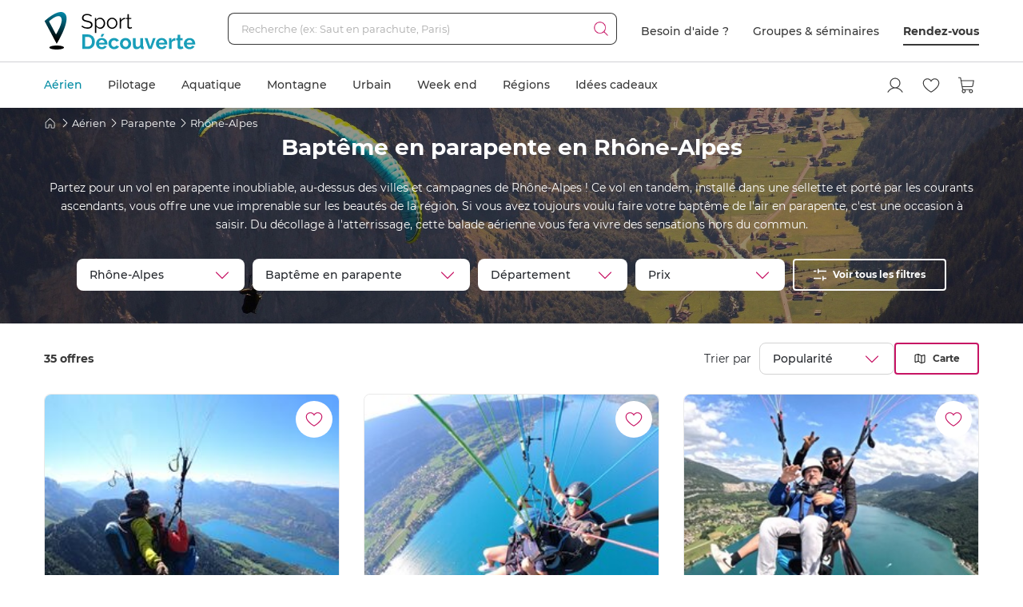

--- FILE ---
content_type: text/html; charset=utf-8
request_url: https://www.sport-decouverte.com/bapteme-parapente-rhone-alpes.html
body_size: 29084
content:
<!DOCTYPE html><html lang=fr><head><script>(function(){function i(e){if(!window.frames[e]){if(document.body&&document.body.firstChild){var t=document.body;var n=document.createElement("iframe");n.style.display="none";n.name=e;n.title=e;t.insertBefore(n,t.firstChild)}else{setTimeout(function(){i(e)},5)}}}function e(n,o,r,f,s){function e(e,t,n,i){if(typeof n!=="function"){return}if(!window[o]){window[o]=[]}var a=false;if(s){a=s(e,i,n)}if(!a){window[o].push({command:e,version:t,callback:n,parameter:i})}}e.stub=true;e.stubVersion=2;function t(i){if(!window[n]||window[n].stub!==true){return}if(!i.data){return}var a=typeof i.data==="string";var e;try{e=a?JSON.parse(i.data):i.data}catch(t){return}if(e[r]){var o=e[r];window[n](o.command,o.version,function(e,t){var n={};n[f]={returnValue:e,success:t,callId:o.callId};if(i.source){i.source.postMessage(a?JSON.stringify(n):n,"*")}},o.parameter)}}if(typeof window[n]!=="function"){window[n]=e;if(window.addEventListener){window.addEventListener("message",t,false)}else{window.attachEvent("onmessage",t)}}}e("__tcfapi","__tcfapiBuffer","__tcfapiCall","__tcfapiReturn");i("__tcfapiLocator")})();</script><script>(function(){(function(e,r){var t=document.createElement("link");t.rel="preconnect";t.as="script";var n=document.createElement("link");n.rel="dns-prefetch";n.as="script";var i=document.createElement("script");i.id="spcloader";i.type="text/javascript";i["async"]=true;i.charset="utf-8";var o="https://sdk.privacy-center.org/"+e+"/loader.js?target_type=notice&target="+r;if(window.didomiConfig&&window.didomiConfig.user){var a=window.didomiConfig.user;var c=a.country;var d=a.region;if(c){o=o+"&country="+c;if(d){o=o+"&region="+d}}}t.href="https://sdk.privacy-center.org/";n.href="https://sdk.privacy-center.org/";i.src=o;var s=document.getElementsByTagName("script")[0];s.parentNode.insertBefore(t,s);s.parentNode.insertBefore(n,s);s.parentNode.insertBefore(i,s)})("d2093bfb-f021-4f14-bbf6-e5808d33eaa6","7qWeB8Mj")})();</script><script>const updateGTMUserConsents=()=>{const purposes=Didomi?.getCurrentUserStatus()?.purposes;if(!purposes)return;gtm.consents={performanceOptIn:purposes.measure_content_performance?.enabled,functionalOptIn:purposes.improve_products?.enabled,targetingOptIn:purposes.create_ads_profile?.enabled}
window.dispatchEvent(new CustomEvent("gtmConsentSet"));window.dispatchEvent(new CustomEvent("gtmConfigChanged"));};window.didomiEventListeners=window.didomiEventListeners||[];window.didomiEventListeners.push({event:'consent.changed',listener:function(context){updateGTMUserConsents();}});window.didomiOnReady=window.didomiOnReady||[];window.didomiOnReady.push(function(){updateGTMUserConsents();gtm.didomiReady=true;window.dispatchEvent(new CustomEvent("gtmConfigChanged"));});</script><meta charset=UTF-8><meta name=Language content=Fr><meta name=robots content=INDEX,FOLLOW,NOARCHIVE><meta name=viewport content="width=device-width, user-scalable=yes, initial-scale=1.0, minimum-scale=1.0"><meta property=fb:admins content=100000440197011><meta property=fb:app_id content=162273473079><meta name=apple-mobile-web-app-title content="Sport Découverte"><meta name=format-detection content="telephone=no"><title data-rh=true>Baptême en parapente en Rhône-Alpes</title><meta data-rh=true name=description content="Réservation rapide ➽ Baptême en parapente en Rhône-Alpes sur Sport-Découverte ! ✅ Bon cadeau par mail ➕ 20 ans d'expérience ✅ 95% de satisfaction"><meta data-rh=true property=og:title content="Baptême en parapente en Rhône-Alpes"><meta data-rh=true property=og:type content=website><meta data-rh=true property=og:url content=https://www.sport-decouverte.com/bapteme-parapente-rhone-alpes.html><meta data-rh=true property=og:description content="Réservation rapide ➽ Baptême en parapente en Rhône-Alpes sur Sport-Découverte ! ✅ Bon cadeau par mail ➕ 20 ans d'expérience ✅ 95% de satisfaction"><meta data-rh=true property=og:locale content=fr_FR><meta data-rh=true property=og:site_name content=Sport-Decouverte.com><link data-rh=true rel=canonical href=https://www.sport-decouverte.com/bapteme-parapente-rhone-alpes.html title="Baptême en parapente en Rhône-Alpes"><link data-rh=true rel=next href=https://www.sport-decouverte.com/bapteme-parapente-rhone-alpes-p2.html><meta property=og:image content="https://media.sport-decouverte.com/images/disciplinecard/t1080x600/130/0/bapteme-en-parapente.webp?v=1e0c0"><link rel=icon href=/favicon-new.ico sizes=any><link rel=icon href=/icon.svg type=image/svg+xml><link rel=apple-touch-icon href=/apple-touch-icon.webp><link rel=manifest href=/manifest.webmanifest crossorigin=use-credentials><script data-rh=true>var dataLayer=window.dataLayer||[];dataLayer.push({"pageType":"discipline-region","idDiscipline":"130","nomDiscipline":"Baptême en parapente","nomUnivers":"Sport Aérien","nomRegion":"Rhône-Alpes","produits":[{"id":"24396"},{"id":"24384"},{"id":"35608"},{"id":"33265"},{"id":"35695"},{"id":"34257"},{"id":"31392"},{"id":"24397"},{"id":"28331"},{"id":"25461"},{"id":"25066"},{"id":"35166"},{"id":"33638"},{"id":"32162"},{"id":"35168"},{"id":"31188"},{"id":"28084"},{"id":"32165"},{"id":"35369"},{"id":"25067"},{"id":"32418"},{"id":"34675"},{"id":"34260"},{"id":"35370"}]});</script><script>window.gtm={didomiReady:false,abTestReady:false,gtmIsLoaded:false,doofinderIsLoaded:false,consents:null,dataLayerEvents:[]};function pushToDatalayer(event){if(gtm.gtmIsLoaded){dataLayer.push(event);}else{gtm.dataLayerEvents.push(event);}}</script><script>window.ga=window.ga||function(){(ga.q=ga.q||[]).push(arguments);};ga.l=+new Date;</script><script>function abTestReady(){if(gtm.abTestReady){return;}
gtm.abTestReady=true;window.dispatchEvent(new CustomEvent("gtmConfigChanged"));}</script><style>.async-hide{opacity:0 !important}</style><script>window._conv_q=window._conv_q||[];document.documentElement.className+=' async-hide';let isPageRedirected=false;window.addEventListener("beforeunload",()=>{isPageRedirected=true;});function abTestStarted(){clearTimeout(abTestTimeoutID);if(isPageRedirected){return;}
document.documentElement.className=document.documentElement.className.replace(RegExp(' ?async-hide'),'');abTestReady();}
let abTestTimeoutID=setTimeout(()=>{abTestStarted()},500);_conv_q.push({what:'addListener',params:{event:'snippet.experiences_evaluated',handler:(event)=>{abTestStarted()}}});function initABTestConsent(){if(gtm.consents==null||!gtm.consents.functionalOptIn){return;}
window._conv_q.push(['consentGiven']);}
initABTestConsent();window.addEventListener("gtmConsentSet",initABTestConsent);</script><script src=//cdn-4.convertexperiments.com/v1/js/100414613-100416325.js async></script><link rel=stylesheet href=/.dist/css/3608.83e955f5df946cb0bce9.css><link rel=stylesheet href=/.dist/css/8367.9c5b0a9479eecc0a5d38.css><link rel=stylesheet href=/.dist/css/9926.e075e3502a3b91250b77.css><link rel=stylesheet href=/.dist/css/disciplineRegion.01467323b88b76f3ab59.css><script>if(navigator.serviceWorker){navigator.serviceWorker.getRegistrations().then(registrations=>{registrations.forEach(registration=>{if(registration.active&&registration.active.scriptURL.includes('batchsdk-worker-loader.js')){registration.unregister();}});}).catch(()=>{})}</script><script async src=/lp/scripts/velw.min.js></script><body id=discipline-region-page class=catalog><div id="react_0HNIN0J36MQDA"><script type="application/ld+json">{"@context":"https://schema.org","@type":"BreadcrumbList","itemListElement":[{"@type":"ListItem","position":1,"name":"Accueil","item":"https://www.sport-decouverte.com/"},{"@type":"ListItem","position":2,"name":"Aérien","item":"https://www.sport-decouverte.com/sport-aerien.html"},{"@type":"ListItem","position":3,"name":"Parapente","item":"https://www.sport-decouverte.com/bapteme-parapente.html"},{"@type":"ListItem","position":4,"name":"Rhône-Alpes"}]}</script></div> <div id="react_0HNIN0J36MQDB"><script type="application/ld+json">{"@context":"http://www.schema.org","@type":"Product","name":"Baptême en parapente en Rhône-Alpes","aggregateRating":{"@type":"AggregateRating","ratingValue":4.9,"reviewCount":3594}}</script></div><div data-nosnippet class=old-browser><div class=oldbrowser-title>Oups ! Votre navigateur Internet est obsol&#xE8;te...</div><div>Pour naviguer sereinement nous vous conseillons de <a href=https://outdatedbrowser.com/fr class=oldbrowser-link title="télécharger un navigateur plus récent">t&#xE9;l&#xE9;charger un navigateur plus r&#xE9;cent</a></div></div><div id="react_0HNIN0J36MQDC"></div><div class=top-menu><div id="react_0HNIN0J36MQDD"><div class="header hide-md hide-sm"><nav aria-label="header" role="navigation"><div class="container"><div class="grid align-items-center"><div class="col-auto"><a href="https://www.sport-decouverte.com" title="Sport Découverte" class="logo"></a></div><div class="col"><div class="recherche"><div class="grid no-gutters"><div class="col"><div class="form-element"><label for="recherche-desktop" class="label">Recherche (ex: Saut en parachute, Paris)</label><input type="text" id="recherche-desktop" name="recherche-desktop" value placeholder="Recherche (ex: Saut en parachute, Paris)" maxlength="50" autocomplete="off" class="field"/></div></div><div class="col-auto"><button aria-label="Démarrer la recherche" class="submit"></button></div></div></div></div><div class="col-auto"><div class="grid menu align-items-center"><div class="col-auto"><div class="lien">Besoin d'aide ?</div></div><div class="col-auto"><div class="lien"><a href="https://entreprises.sport-decouverte.com" title="Groupes &amp; séminaires" class="lien">Groupes &amp; séminaires</a></div></div><div class="col-auto"><div class="lien"><a href="https://www.sport-decouverte.com/rdv.aspx" title="Rendez-vous" class="dark-link">Rendez-vous</a></div></div></div></div></div></div></nav></div><div class="header hide-lg hide-xl"><div class="container"><div class="grid align-items-center"><div class="col-auto"><div class="bouton-menu-mobile"></div></div><div class="col"><a href="https://www.sport-decouverte.com" title="Sport Découverte" class="logo"></a></div><div class="col-auto hide-sm"><div class="menu button-blue-gradient-container"><a href="https://www.sport-decouverte.com/rdv.aspx" title="Rendez-vous" class="button button-outline button-turquoise lien no-border with-border-container">Rendez-vous</a></div></div><div class="col-auto"><div class="menu"><a href="https://www.sport-decouverte.com/compte.aspx" title="Mon compte" aria-label="Mon compte" class="compte"></a></div></div><div class="col-auto"><div class="menu"><a href="https://www.sport-decouverte.com/favoris.html" title="Mes produits favoris" aria-label="Mes produits favoris" class="wishlist-btn in-menu"></a></div></div><div class="col-auto"><div><a href="/monpanier.html" title="Voir le panier" aria-label="Voir le panier" class="panier"></a></div></div></div></div></div><div class="recherche-mobile hide-lg hide-xl"><div class="recherche-mobile-form container"><div class="grid no-gutters"><div class="col"><div class="form-element"><label for="recherche-mobile" class="label">Recherche (ex: Saut en parachute, Paris)</label><input type="text" id="recherche-mobile" name="recherche-mobile" value placeholder="Recherche (ex: Saut en parachute, Paris)" maxlength="50" autocomplete="off" class="field"/></div></div><div class="col-auto"><button aria-label="Démarrer la recherche" class="submit"></button></div></div></div></div></div></div><div class=menu-principal><nav aria-label=menu-principal><div class=container><div class="grid align-items-center"><div class=col><ul class="menu"><li data-position="0" class="item has-submenu current"><a href="https://www.sport-decouverte.com/sport-aerien.html" title="Aérien" data-position="0" class="lien">Aérien</a><div class="container submenu"><div class="grid"><div class="col-3 hide-sm hide-md"><div class="cards"><a href="https://www.sport-decouverte.com/vol-montgolfiere.html" title="Vol en Montgolfière" class="card"><div class="card-img card-img-discipline"><img src="https://media.sport-decouverte.com/images/disciplinecard/t270x150/168/0/vol-montgolfiere.webp?v=086a7" alt="Vol en Montgolfière" title="Vol en Montgolfière" width="270" height="150" loading="lazy" class="image"/></div><div class="content"><div class="txt-3 title">Vol en Montgolfière</div><div class="prix">À partir de <span class="montant">130 €</span></div></div></a></div><a href="https://www.sport-decouverte.com/sport-aerien.html" title="Aérien" class="button">Voir toutes nos activités aériennes</a></div><div class="disciplines col-3 col-sm-12 col-md-12">Parachute<a href="https://www.sport-decouverte.com/saut-en-parachute.html" title="Saut en parachute" class="discipline">Saut en parachute</a><a href="https://www.sport-decouverte.com/stage-parachutisme-pac.html" title="Stage parachute (PAC)" class="discipline">Stage parachute (PAC)</a><a href="https://www.sport-decouverte.com/simulateur-chute-libre.html" title="Chute Libre Indoor" class="discipline">Chute Libre Indoor</a><a href="https://www.sport-decouverte.com/parachute-ascensionnel.html" title="Parachute Ascensionnel" class="discipline last">Parachute Ascensionnel</a>Montgolfière<a href="https://www.sport-decouverte.com/vol-montgolfiere.html" title="Vol en Montgolfière" class="discipline last">Vol en Montgolfière</a>Hélicoptère<a href="https://www.sport-decouverte.com/bapteme-helicoptere.html" title="Baptême en Hélicoptère" class="discipline">Baptême en Hélicoptère</a><a href="https://www.sport-decouverte.com/vol-helicoptere.html" title="Pilotage d'Hélicoptère" class="discipline last">Pilotage d'Hélicoptère</a></div><div class="disciplines col-3 col-sm-12 col-md-12">Saut à l'élastique<a href="https://www.sport-decouverte.com/saut-elastique.html" title="Saut à l'élastique" class="discipline last">Saut à l'élastique</a>Parapente<a href="https://www.sport-decouverte.com/bapteme-parapente.html" title="Baptême en parapente" class="discipline last">Baptême en parapente</a>Paramoteur<a href="https://www.sport-decouverte.com/bapteme-paramoteur.html" title="Baptême en Paramoteur" class="discipline last">Baptême en Paramoteur</a>ULM &amp; Petits Avions<a href="https://www.sport-decouverte.com/vol-ulm.html" title="Baptême en ULM" class="discipline">Baptême en ULM</a><a href="https://www.sport-decouverte.com/pilotage-ulm.html" title="Pilotage d'ULM" class="discipline last">Pilotage d'ULM</a></div><div class="disciplines col-3 col-sm-12 col-md-12">Avion<a href="https://www.sport-decouverte.com/vol-avion-chasse.html" title="Vol en avion de chasse" class="discipline">Vol en avion de chasse</a><a href="https://www.sport-decouverte.com/bapteme-avion.html" title="Baptême en avion" class="discipline">Baptême en avion</a><a href="https://www.sport-decouverte.com/pilotage-avion.html" title="Pilotage d'avion" class="discipline">Pilotage d'avion</a><a href="https://www.sport-decouverte.com/avion-voltige.html" title="Baptême de voltige en avion" class="discipline">Baptême de voltige en avion</a><a href="https://www.sport-decouverte.com/simulateur-de-vol.html" title="Simulateur de Vol" class="discipline last">Simulateur de Vol</a>Planeur<a href="https://www.sport-decouverte.com/bapteme-air-planeur.html" title="Baptême en Planeur" class="discipline last">Baptême en Planeur</a>Drone<a href="https://www.sport-decouverte.com/pilotage-drone.html" title="Pilotage de Drone" class="discipline last">Pilotage de Drone</a></div></div></div><div class="menu-mobile-univers-boutons hide-lg hide-xl"><a href="https://www.sport-decouverte.com/sport-aerien.html" title="Aérien" class="button">Voir toutes nos activités aériennes</a></div></li><li data-position="1" class="item has-submenu"><a href="https://www.sport-decouverte.com/stage-de-pilotage.html" title="Pilotage" data-position="1" class="lien">Pilotage</a><div class="container submenu"><div class="grid"><div class="col-3 hide-sm hide-md"><div class="cards"><a href="https://www.sport-decouverte.com/stage-de-pilotage-monoplace.html" title="Stage de Pilotage Monoplace" class="card"><div class="card-img card-img-discipline"><img src="https://media.sport-decouverte.com/images/disciplinecard/t270x150/569/0/stage-de-pilotage-monoplace.webp?v=bAWn2" alt="Stage de Pilotage Monoplace" title="Stage de Pilotage Monoplace" width="270" height="150" loading="lazy" class="image"/></div><div class="content"><div class="txt-3 title">Stage de Pilotage Monoplace</div><div class="prix">À partir de <span class="montant">150 €</span></div></div></a></div><a href="https://www.sport-decouverte.com/stage-de-pilotage.html" title="Pilotage" class="button">Voir toutes nos activités pilotage</a><a href="https://www.sport-decouverte.com/circuits.html" title="Voir tous les circuits" class="button button-outline">Voir tous les circuits</a></div><div class="disciplines col-3 col-sm-12 col-md-12">Auto<a href="https://www.sport-decouverte.com/stage-de-pilotage-ferrari.html" title="Stage Pilotage Ferrari" class="discipline">Stage Pilotage Ferrari</a><a href="https://www.sport-decouverte.com/stage-lamborghini.html" title="Stage Pilotage Lamborghini" class="discipline">Stage Pilotage Lamborghini</a><a href="https://www.sport-decouverte.com/stage-porsche.html" title="Stage Pilotage Porsche" class="discipline">Stage Pilotage Porsche</a><a href="https://www.sport-decouverte.com/stage-de-pilotage-audi.html" title="Stage Pilotage Audi" class="discipline">Stage Pilotage Audi</a><a href="https://www.sport-decouverte.com/stage-de-pilotage-aston-martin.html" title="Stage Pilotage Aston Martin" class="discipline">Stage Pilotage Aston Martin</a><a href="https://www.sport-decouverte.com/stage-de-pilotage-ford-mustang.html" title="Stage Pilotage Mustang" class="discipline">Stage Pilotage Mustang</a><a href="https://www.sport-decouverte.com/stage-de-pilotage-nissan.html" title="Stage Pilotage Nissan" class="discipline">Stage Pilotage Nissan</a><a href="https://www.sport-decouverte.com/stage-de-pilotage-subaru-circuit.html" title="Stage Pilotage Subaru" class="discipline">Stage Pilotage Subaru</a><a href="https://www.sport-decouverte.com/stage-de-pilotage-lotus.html" title="Stage Lotus et Caterham" class="discipline">Stage Lotus et Caterham</a><a href="https://www.sport-decouverte.com/stage-de-pilotage-multi-sportives.html" title="Stage Multi-sportives" class="discipline">Stage Multi-sportives</a><a href="https://www.sport-decouverte.com/stage-de-pilotage-berline-sportive.html" title="Stage Pilotage Berline Sportive" class="discipline">Stage Pilotage Berline Sportive</a><a href="https://www.sport-decouverte.com/stage-de-pilotage-enfant.html" title="Stage de pilotage Enfant" class="discipline">Stage de pilotage Enfant</a><a href="https://www.sport-decouverte.com/bapteme-pilotage-voiture-de-sport.html" title="Baptême Pilotage Voiture de Sport" class="discipline last">Baptême Pilotage Voiture de Sport</a></div><div class="disciplines col-3 col-sm-12 col-md-12">Monoplace<a href="https://www.sport-decouverte.com/stage-de-pilotage-formule-1.html" title="Stage Pilotage Formule 1" class="discipline">Stage Pilotage Formule 1</a><a href="https://www.sport-decouverte.com/stage-de-pilotage-monoplace.html" title="Stage de Pilotage Monoplace" class="discipline">Stage de Pilotage Monoplace</a><a href="https://www.sport-decouverte.com/stage-pilotage-prototype-competition.html" title="Stage prototype competition" class="discipline">Stage prototype competition</a><a href="https://www.sport-decouverte.com/bapteme-de-pilotage-formule-1.html" title="Baptême en Formule 1" class="discipline last">Baptême en Formule 1</a>Moto<a href="https://www.sport-decouverte.com/stage-moto.html" title="Stage de pilotage moto" class="discipline">Stage de pilotage moto</a><a href="https://www.sport-decouverte.com/stage-de-motocross.html" title="Stage de Moto Cross" class="discipline">Stage de Moto Cross</a><a href="https://www.sport-decouverte.com/bapteme-passager-moto.html" title="Baptême Moto sur Circuit" class="discipline">Baptême Moto sur Circuit</a><a href="https://www.sport-decouverte.com/permis-moto.html" title="Permis Moto" class="discipline last">Permis Moto</a>Quad<a href="https://www.sport-decouverte.com/randonnee-quad.html" title="Randonnée Quad &amp; Buggy" class="discipline last">Randonnée Quad &amp; Buggy</a></div><div class="disciplines col-3 col-sm-12 col-md-12">Rallye et Glisse<a href="https://www.sport-decouverte.com/stage-rallye.html" title="Stage Pilotage Rallye" class="discipline">Stage Pilotage Rallye</a><a href="https://www.sport-decouverte.com/stage-de-pilotage-de-glisse.html" title="Stage Pilotage Glisse" class="discipline">Stage Pilotage Glisse</a><a href="https://www.sport-decouverte.com/bapteme-pilotage-rallye-glisse.html" title="Baptême Rallye et Glisse" class="discipline last">Baptême Rallye et Glisse</a>Autres<a href="https://www.sport-decouverte.com/stage-de-pilotage-sur-glace.html" title="Pilotage sur Glace" class="discipline">Pilotage sur Glace</a><a href="https://www.sport-decouverte.com/stage-de-pilotage-sur-route.html" title="Stage sur Route" class="discipline">Stage sur Route</a><a href="https://www.sport-decouverte.com/stage-karting.html" title="Stage Karting" class="discipline">Stage Karting</a><a href="https://www.sport-decouverte.com/stage-de-pilotage-4x4.html" title="Stage 4x4" class="discipline">Stage 4x4</a><a href="https://www.sport-decouverte.com/simulateur-pilotage.html" title="Simulateur de pilotage" class="discipline last">Simulateur de pilotage</a></div></div></div><div class="menu-mobile-univers-boutons hide-lg hide-xl"><a href="https://www.sport-decouverte.com/stage-de-pilotage.html" title="Pilotage" class="button">Voir toutes nos activités pilotage</a><a href="https://www.sport-decouverte.com/circuits.html" title="Voir tous les circuits" class="button button-outline">Voir tous les circuits</a></div></li><li data-position="2" class="item has-submenu"><a href="https://www.sport-decouverte.com/sport-aquatique.html" title="Aquatique" data-position="2" class="lien">Aquatique</a><div class="container submenu"><div class="grid"><div class="col-3 hide-sm hide-md"><div class="cards"><a href="https://www.sport-decouverte.com/permis-bateau-cotier.html" title="Permis bateau" class="card"><div class="card-img card-img-discipline"><img src="https://media.sport-decouverte.com/images/disciplinecard/t270x150/154/0/permis-bateau.webp?v=ba008" alt="Permis bateau" title="Permis bateau" width="270" height="150" loading="lazy" class="image"/></div><div class="content"><div class="txt-3 title">Permis bateau</div><div class="prix">À partir de <span class="montant">229 €</span></div></div></a></div><a href="https://www.sport-decouverte.com/sport-aquatique.html" title="Aquatique" class="button">Voir toutes nos activités aquatiques</a></div><div class="disciplines col-3 col-sm-12 col-md-12">Bateau<a href="https://www.sport-decouverte.com/permis-bateau-cotier.html" title="Permis bateau" class="discipline">Permis bateau</a><a href="https://www.sport-decouverte.com/balade-en-bateau.html" title="Balade en bateau" class="discipline">Balade en bateau</a><a href="https://www.sport-decouverte.com/location-bateau.html" title="Location de bateau" class="discipline">Location de bateau</a><a href="https://www.sport-decouverte.com/stage-voile.html" title="Initiation à la Voile" class="discipline last">Initiation à la Voile</a>Découverte<a href="https://www.sport-decouverte.com/nager-avec-les-dauphins.html" title="Rencontre avec les dauphins" class="discipline">Rencontre avec les dauphins</a><a href="https://www.sport-decouverte.com/peche-au-gros.html" title="Pêche au gros" class="discipline last">Pêche au gros</a></div><div class="disciplines col-3 col-sm-12 col-md-12">Plongée<a href="https://www.sport-decouverte.com/plongee-sous-marine.html" title="Baptême de plongée" class="discipline">Baptême de plongée</a><a href="https://www.sport-decouverte.com/plongee-sous-marine-brevet.html" title="Brevet plongée sous marine" class="discipline">Brevet plongée sous marine</a><a href="https://www.sport-decouverte.com/randonnee-subaquatique.html" title="Snorkeling" class="discipline last">Snorkeling</a>Glisse<a href="https://www.sport-decouverte.com/surf-sport-de-glisse.html" title="Surf et Sport de Glisse" class="discipline">Surf et Sport de Glisse</a><a href="https://www.sport-decouverte.com/canyoning.html" title="Canyoning" class="discipline">Canyoning</a><a href="https://www.sport-decouverte.com/rafting.html" title="Rafting" class="discipline">Rafting</a><a href="https://www.sport-decouverte.com/nage-eaux-vives-hydrospeed.html" title="Nage en eaux vives" class="discipline last">Nage en eaux vives</a></div><div class="disciplines col-3 col-sm-12 col-md-12">Sensations<a href="https://www.sport-decouverte.com/flyboard.html" title="Flyboard - Jet Pack" class="discipline">Flyboard - Jet Pack</a><a href="https://www.sport-decouverte.com/jet-ski.html" title="Randonnée Jet ski" class="discipline last">Randonnée Jet ski</a>Fun<a href="https://www.sport-decouverte.com/parachute-ascensionnel.html" title="Parachute Ascensionnel" class="discipline">Parachute Ascensionnel</a><a href="https://www.sport-decouverte.com/jeux-nautiques.html" title="Jeux nautiques" class="discipline last">Jeux nautiques</a></div></div></div><div class="menu-mobile-univers-boutons hide-lg hide-xl"><a href="https://www.sport-decouverte.com/sport-aquatique.html" title="Aquatique" class="button">Voir toutes nos activités aquatiques</a></div></li><li data-position="3" class="item has-submenu"><a href="https://www.sport-decouverte.com/sport-de-montagne.html" title="Montagne" data-position="3" class="lien">Montagne</a><div class="container submenu"><div class="grid"><div class="col-3 hide-sm hide-md"><div class="cards"><a href="https://www.sport-decouverte.com/bapteme-parapente.html" title="Baptême en parapente" class="card"><div class="card-img card-img-discipline"><img src="https://media.sport-decouverte.com/images/disciplinecard/t270x150/130/0/bapteme-en-parapente.webp?v=1e0c0" alt="Baptême en parapente" title="Baptême en parapente" width="270" height="150" loading="lazy" class="image"/></div><div class="content"><div class="txt-3 title">Baptême en parapente</div><div class="prix">À partir de <span class="montant">50 €</span></div></div></a></div><a href="https://www.sport-decouverte.com/sport-de-montagne.html" title="Montagne" class="button">Voir toutes nos activités de montagne</a></div><div class="disciplines col-3 col-sm-12 col-md-12">Sport Mécanique<a href="https://www.sport-decouverte.com/stage-de-pilotage-sur-glace.html" title="Pilotage sur Glace" class="discipline">Pilotage sur Glace</a><a href="https://www.sport-decouverte.com/scooter-des-neiges.html" title="Randonnée Scooter des neiges" class="discipline last">Randonnée Scooter des neiges</a>Découverte<a href="https://www.sport-decouverte.com/randonnee-raquette.html" title="Randonnée en Raquette" class="discipline">Randonnée en Raquette</a><a href="https://www.sport-decouverte.com/chien-de-traineau.html" title="Chien de Traineau" class="discipline last">Chien de Traineau</a></div><div class="disciplines col-3 col-sm-12 col-md-12">Sensations<a href="https://www.sport-decouverte.com/bapteme-parapente.html" title="Baptême en parapente" class="discipline last">Baptême en parapente</a>Insolite<a href="https://www.sport-decouverte.com/montagne-insolite.html" title="Montagne Insolite" class="discipline last">Montagne Insolite</a></div><div class="disciplines col-3 col-sm-12 col-md-12"></div></div></div><div class="menu-mobile-univers-boutons hide-lg hide-xl"><a href="https://www.sport-decouverte.com/sport-de-montagne.html" title="Montagne" class="button">Voir toutes nos activités de montagne</a></div></li><li data-position="4" class="item has-submenu"><a href="https://www.sport-decouverte.com/urbain.html" title="Urbain" data-position="4" class="lien">Urbain</a><div class="container submenu"><div class="grid"><div class="col-3 hide-sm hide-md"><div class="cards"><a href="https://www.sport-decouverte.com/cours-de-cuisine.html" title="Cours de Cuisine" class="card"><div class="card-img card-img-discipline"><img src="https://media.sport-decouverte.com/images/disciplinecard/t270x150/514/0/cours-de-cuisine.webp?v=7b52f" alt="Cours de Cuisine" title="Cours de Cuisine" width="270" height="150" loading="lazy" class="image"/></div><div class="content"><div class="txt-3 title">Cours de Cuisine</div><div class="prix">À partir de <span class="montant">35 €</span></div></div></a></div><a href="https://www.sport-decouverte.com/urbain.html" title="Urbain" class="button">Voir toutes nos activités urbaines</a></div><div class="disciplines col-3 col-sm-12 col-md-12">Gastronomie<a href="https://www.sport-decouverte.com/cours-de-cuisine.html" title="Cours de Cuisine" class="discipline">Cours de Cuisine</a><a href="https://www.sport-decouverte.com/cours-oenologie.html" title="Initiation à l'oenologie" class="discipline last">Initiation à l'oenologie</a>Bien être<a href="https://www.sport-decouverte.com/spa-hammam.html" title="Spa et Massage" class="discipline last">Spa et Massage</a>Adrénaline<a href="https://www.sport-decouverte.com/simulateur-chute-libre.html" title="Chute Libre Indoor" class="discipline">Chute Libre Indoor</a><a href="https://www.sport-decouverte.com/simulateur-pilotage.html" title="Simulateur Pilotage Auto" class="discipline last">Simulateur Pilotage Auto</a></div><div class="disciplines col-3 col-sm-12 col-md-12">Découverte<a href="https://www.sport-decouverte.com/permis-bateau-cotier.html" title="Permis bateau" class="discipline">Permis bateau</a><a href="https://www.sport-decouverte.com/simulateur-de-vol.html" title="Simulateur de Vol" class="discipline">Simulateur de Vol</a><a href="https://www.sport-decouverte.com/escape-game.html" title="Escape Game" class="discipline">Escape Game</a><a href="https://www.sport-decouverte.com/city-tour.html" title="City Tour et Balades en Ville" class="discipline">City Tour et Balades en Ville</a><a href="https://www.sport-decouverte.com/permis-moto.html" title="Permis Moto" class="discipline last">Permis Moto</a>Artistique<a href="https://www.sport-decouverte.com/ateliers.html" title="Atelier Créatif" class="discipline">Atelier Créatif</a><a href="https://www.sport-decouverte.com/cours-de-photographie.html" title="Cours de Photographie" class="discipline">Cours de Photographie</a><a href="https://www.sport-decouverte.com/shooting-photo.html" title="Shooting Photo" class="discipline last">Shooting Photo</a></div><div class="disciplines col-3 col-sm-12 col-md-12">Insolite<a href="https://www.sport-decouverte.com/activite-insolite.html" title="Activité Insolite" class="discipline last">Activité Insolite</a></div></div></div><div class="menu-mobile-univers-boutons hide-lg hide-xl"><a href="https://www.sport-decouverte.com/urbain.html" title="Urbain" class="button">Voir toutes nos activités urbaines</a></div></li><li data-position="5" class="item has-submenu"><a href="https://www.sport-decouverte.com/week-end-sportif.html" title="Week end" data-position="5" class="lien">Week end</a><div class="container submenu"><div class="grid"><div class="col-3 hide-sm hide-md"><div class="cards"><a href="https://www.sport-decouverte.com/week-end-insolite.html" title="Week end Insolite" class="card"><div class="card-img card-img-discipline"><img src="https://media.sport-decouverte.com/images/disciplinecard/t270x150/504/0/weekend-insolite.webp?v=6ec55" alt="Week end Insolite" title="Week end Insolite" width="270" height="150" loading="lazy" class="image"/></div><div class="content"><div class="txt-3 title">Week end Insolite</div><div class="prix">À partir de <span class="montant">70 €</span></div></div></a></div><a href="https://www.sport-decouverte.com/week-end-sportif.html" title="Week end" class="button">Voir toutes nos activités Week End</a></div><div class="disciplines col-3 col-sm-12 col-md-12">Bien être<a href="https://www.sport-decouverte.com/week-end-spa.html" title="Week end en Hôtel Spa" class="discipline last">Week end en Hôtel Spa</a>Thématique<a href="https://www.sport-decouverte.com/week-end-insolite.html" title="Week end Insolite" class="discipline">Week end Insolite</a><a href="https://www.sport-decouverte.com/week-end-gastronomique.html" title="Week end Gastronomique" class="discipline">Week end Gastronomique</a><a href="https://www.sport-decouverte.com/week-end-escapade-amoureuse.html" title="Week end en Amoureux" class="discipline">Week end en Amoureux</a><a href="https://www.sport-decouverte.com/week-end-chateau.html" title="Week end dans un Château" class="discipline last">Week end dans un Château</a></div><div class="disciplines col-3 col-sm-12 col-md-12">Loisirs sportifs<a href="https://www.sport-decouverte.com/week-end-golf.html" title="Week end Golf" class="discipline">Week end Golf</a><a href="https://www.sport-decouverte.com/weekend-pilotage-voiture-de-sport.html" title="Week end Pilotage" class="discipline">Week end Pilotage</a><a href="https://www.sport-decouverte.com/week-end-aerien.html" title="Week end dans les Airs" class="discipline">Week end dans les Airs</a><a href="https://www.sport-decouverte.com/stage-de-survie.html" title="Stage de survie" class="discipline last">Stage de survie</a>Destinations<a href="https://www.sport-decouverte.com/week-end-montagne.html" title="Week end à la Montagne" class="discipline">Week end à la Montagne</a><a href="https://www.sport-decouverte.com/week-end-bord-de-mer.html" title="Week end à la Mer" class="discipline last">Week end à la Mer</a></div><div class="disciplines col-3 col-sm-12 col-md-12"></div></div></div><div class="menu-mobile-univers-boutons hide-lg hide-xl"><a href="https://www.sport-decouverte.com/week-end-sportif.html" title="Week end" class="button">Voir toutes nos activités Week End</a></div></li><li data-position="6" class="item has-submenu"><a href="#" title="Régions" data-position="6" class="lien">Régions</a><div class="container submenu"><div class="grid"><div class="col-3 hide-sm hide-md"><div class="cards"><a href="https://www.sport-decouverte.com/saut-en-parachute.html" title="Saut en parachute" class="card"><div class="card-img card-img-discipline"><img src="https://media.sport-decouverte.com/images/disciplinecard/t270x150/131/0/saut-en-parachute.webp?v=0450c" alt="Saut en parachute" title="Saut en parachute" width="270" height="150" loading="lazy" class="image"/></div><div class="content"><div class="txt-3 title">Saut en parachute</div><div class="prix">À partir de <span class="montant">130 €</span></div></div></a></div></div><div class="disciplines col-3 col-sm-12 col-md-12">Île-de-France et Nord<a href="https://www.sport-decouverte.com/ile-de-france.html" title="Île-de-France" class="discipline">Île-de-France</a><a href="https://www.sport-decouverte.com/nord-pas-de-calais.html" title="Nord-Pas-de-Calais" class="discipline">Nord-Pas-de-Calais</a><a href="https://www.sport-decouverte.com/picardie.html" title="Picardie" class="discipline last">Picardie</a>Nord-Est<a href="https://www.sport-decouverte.com/alsace.html" title="Alsace" class="discipline">Alsace</a><a href="https://www.sport-decouverte.com/bourgogne.html" title="Bourgogne" class="discipline">Bourgogne</a><a href="https://www.sport-decouverte.com/champagne-ardenne.html" title="Champagne-Ardenne" class="discipline">Champagne-Ardenne</a><a href="https://www.sport-decouverte.com/franche-comte.html" title="Franche-Comté" class="discipline">Franche-Comté</a><a href="https://www.sport-decouverte.com/lorraine.html" title="Lorraine" class="discipline last">Lorraine</a>Nord-Ouest<a href="https://www.sport-decouverte.com/bretagne.html" title="Bretagne" class="discipline">Bretagne</a><a href="https://www.sport-decouverte.com/centre.html" title="Centre" class="discipline">Centre</a><a href="https://www.sport-decouverte.com/normandie.html" title="Normandie" class="discipline">Normandie</a><a href="https://www.sport-decouverte.com/pays-de-la-loire.html" title="Pays-de-la-Loire" class="discipline last">Pays-de-la-Loire</a></div><div class="disciplines col-3 col-sm-12 col-md-12">Sud-Est<a href="https://www.sport-decouverte.com/auvergne.html" title="Auvergne" class="discipline">Auvergne</a><a href="https://www.sport-decouverte.com/provence-alpes-cote-d-azur-et-corse.html" title="PACA et Corse" class="discipline">PACA et Corse</a><a href="https://www.sport-decouverte.com/rhone-alpes.html" title="Rhône-Alpes" class="discipline last">Rhône-Alpes</a>Sud-Ouest<a href="https://www.sport-decouverte.com/aquitaine.html" title="Aquitaine" class="discipline">Aquitaine</a><a href="https://www.sport-decouverte.com/languedoc-roussillon.html" title="Languedoc-Roussillon" class="discipline">Languedoc-Roussillon</a><a href="https://www.sport-decouverte.com/limousin.html" title="Limousin" class="discipline">Limousin</a><a href="https://www.sport-decouverte.com/midi-pyrenees.html" title="Midi-Pyrénées" class="discipline">Midi-Pyrénées</a><a href="https://www.sport-decouverte.com/poitou-charentes.html" title="Poitou-Charentes" class="discipline last">Poitou-Charentes</a>Europe<a href="https://www.sport-decouverte.com/allemagne.html" title="Allemagne" class="discipline">Allemagne</a><a href="https://www.sport-decouverte.com/belgique.html" title="Belgique" class="discipline">Belgique</a><a href="https://www.sport-decouverte.com/espagne.html" title="Espagne" class="discipline">Espagne</a><a href="https://www.sport-decouverte.com/italie.html" title="Italie" class="discipline">Italie</a><a href="https://www.sport-decouverte.com/luxembourg.html" title="Luxembourg" class="discipline">Luxembourg</a><a href="https://www.sport-decouverte.com/outre-mer.html" title="Outre-Mer" class="discipline">Outre-Mer</a><a href="https://www.sport-decouverte.com/suisse.html" title="Suisse" class="discipline last">Suisse</a></div><div class="disciplines col-3 col-sm-12 col-md-12">Villes<a href="https://www.sport-decouverte.com/v/bordeaux.html" title="Bordeaux" class="discipline">Bordeaux</a><a href="https://www.sport-decouverte.com/v/lyon.html" title="Lyon" class="discipline">Lyon</a><a href="https://www.sport-decouverte.com/v/marseille.html" title="Marseille" class="discipline">Marseille</a><a href="https://www.sport-decouverte.com/v/nantes.html" title="Nantes" class="discipline">Nantes</a><a href="https://www.sport-decouverte.com/v/nice.html" title="Nice" class="discipline">Nice</a><a href="https://www.sport-decouverte.com/v/paris.html" title="Paris" class="discipline">Paris</a><a href="https://www.sport-decouverte.com/v/toulouse.html" title="Toulouse" class="discipline last">Toulouse</a>Nos incontournables<a href="https://www.sport-decouverte.com/v/arcachon.html" title="Arcachon &amp; Dune du Pilat" class="discipline">Arcachon &amp; Dune du Pilat</a><a href="https://www.sport-decouverte.com/i/weekend-sejour-baie-de-somme.html" title="Baie de Somme" class="discipline">Baie de Somme</a><a href="https://www.sport-decouverte.com/stage-de-pilotage-circuit-de-nevers-magny-cours.html" title="Circuit de Nevers Magny-Cours" class="discipline">Circuit de Nevers Magny-Cours</a><a href="https://www.sport-decouverte.com/stage-de-pilotage-circuit-paul-ricard-au-castellet.html" title="Circuit Paul Ricard au Castellet" class="discipline">Circuit Paul Ricard au Castellet</a><a href="https://www.sport-decouverte.com/v/etretat.html" title="Falaises d'Etretat" class="discipline">Falaises d'Etretat</a><a href="https://www.sport-decouverte.com/v/vannes.html" title="Vannes &amp; Golfe du Morbihan" class="discipline">Vannes &amp; Golfe du Morbihan</a><a href="https://www.sport-decouverte.com/i/survol-du-mont-blanc.html" title="Mont-Blanc" class="discipline">Mont-Blanc</a><a href="https://www.sport-decouverte.com/i/survol-du-mont-saint-michel.html" title="Mont-Saint-Michel" class="discipline">Mont-Saint-Michel</a><a href="https://www.sport-decouverte.com/i/survol-des-volcans-auvergne.html" title="Volcans d'Auvergne" class="discipline last">Volcans d'Auvergne</a></div></div></div><div class="menu-mobile-univers-boutons hide-lg hide-xl"></div></li><li data-position="7" class="item has-submenu item-last"><a href="https://www.sport-decouverte.com/idee-cadeau.html" title="Idées cadeaux" data-position="7" class="lien">Idées cadeaux</a><div class="container submenu"><div class="grid"><div class="col-3 hide-sm hide-md"><div class="cards"><a href="https://www.sport-decouverte.com/cheque-coffret-cadeau.html" title="Box et Coffret Cadeau" class="card"><div class="card-img card-img-discipline"><img src="https://media.sport-decouverte.com/images/disciplinecard/t270x150/480/0/cheque-et-coffret-cadeau.webp?v=e528b" alt="Box et Coffret Cadeau" title="Box et Coffret Cadeau" width="270" height="150" loading="lazy" class="image"/></div><div class="content"><div class="txt-3 title">Box et Coffret Cadeau</div><div class="prix">À partir de <span class="montant">50 €</span></div></div></a></div><a href="https://www.sport-decouverte.com/idee-cadeau.html" title="Idées cadeaux" class="button">Dénichez le cadeau idéal !</a></div><div class="disciplines col-3 col-sm-12 col-md-12">Pour Elle et Lui<a href="https://www.sport-decouverte.com/idee-cadeau-homme.html" title="Cadeaux pour Lui" class="discipline">Cadeaux pour Lui</a><a href="https://www.sport-decouverte.com/idee-cadeau-femme.html" title="Cadeaux pour Elle" class="discipline">Cadeaux pour Elle</a><a href="https://www.sport-decouverte.com/idee-cadeau-enfant.html" title="Cadeaux pour Enfants" class="discipline last">Cadeaux pour Enfants</a>Pour une célébration<a href="https://www.sport-decouverte.com/cadeau-fete-des-peres.html" title="Cadeaux pour la Fête des Pères" class="discipline">Cadeaux pour la Fête des Pères</a><a href="https://www.sport-decouverte.com/cadeau-fete-des-meres.html" title="Cadeaux pour la Fête des Mères" class="discipline">Cadeaux pour la Fête des Mères</a><a href="https://www.sport-decouverte.com/saint-valentin.html" title="Cadeaux de Saint-Valentin" class="discipline">Cadeaux de Saint-Valentin</a><a href="https://www.sport-decouverte.com/noel.html" title="Cadeaux de Noël" class="discipline last">Cadeaux de Noël</a></div><div class="disciplines col-3 col-sm-12 col-md-12">Pour les grands moments<a href="https://www.sport-decouverte.com/idee-cadeau-anniversaire.html" title="Cadeaux d’Anniversaire" class="discipline">Cadeaux d’Anniversaire</a><a href="https://www.sport-decouverte.com/idee-cadeau-mariage.html" title="Cadeaux de Mariage" class="discipline">Cadeaux de Mariage</a><a href="https://www.sport-decouverte.com/idee-cadeau-enterrement-vie-garcon.html" title="Cadeaux pour un EVG" class="discipline">Cadeaux pour un EVG</a><a href="https://www.sport-decouverte.com/idee-cadeau-enterrement-vie-jeune-fille.html" title="Cadeaux pour un EVJF" class="discipline">Cadeaux pour un EVJF</a><a href="https://www.sport-decouverte.com/idee-cadeau-retraite-pot-depart.html" title="Cadeaux pour un départ" class="discipline last">Cadeaux pour un départ</a></div><div class="disciplines col-3 col-sm-12 col-md-12">Offrez toutes nos activités<a href="https://www.sport-decouverte.com/cheque-coffret-cadeau.html" title="Box et Coffrets Cadeau" class="discipline last">Box et Coffrets Cadeau</a>Cadeau d'entreprise<a href="https://entreprises.sport-decouverte.com" title="Cadeau d'Entreprise et CE" rel="noopener" target="_blank" class="discipline last">Cadeau d'Entreprise et CE</a></div></div></div><div class="menu-mobile-univers-boutons hide-lg hide-xl"><a href="https://www.sport-decouverte.com/idee-cadeau.html" title="Idées cadeaux" class="button">Dénichez le cadeau idéal !</a></div></li></ul><div class="menu-mobile-fermer"></div><div class="menu-mobile-precedent"></div> <div id="react_0HNIN0J36MQDF"><ul class="menu-secondaire-mobile hide-lg hide-xl"><li class="item"><a href="https://entreprises.sport-decouverte.com" title="Groupes &amp; séminaires" class="lien">Groupes &amp; séminaires</a></li><li class="item"><div class="lien">Besoin d'aide ?</div></li><li class="item"><a href="https://www.sport-decouverte.com/rdv.aspx" title="Rendez-vous" class="button button-outline">Rendez-vous</a></li></ul></div></div><div class="col-auto hide-sm hide-md position-relative"><span id="react_0HNIN0J36MQDG"><a href="https://www.sport-decouverte.com/compte.aspx" title="Mon compte" aria-label="Mon compte" class="compte"></a></span></div><div class="col-auto hide-sm hide-md no-padding"><span id="react_0HNIN0J36MQDH"><a href="https://www.sport-decouverte.com/favoris.html" title="Mes produits favoris" aria-label="Mes produits favoris" class="wishlist-btn in-menu"></a></span></div><div class="col-auto hide-sm hide-md"><div id="react_0HNIN0J36MQDI"><div><a href="/monpanier.html" title="Voir le panier" aria-label="Voir le panier" class="panier"></a></div></div></div></div></div></nav></div><div class=post-header><nav aria-label=post-header> <div id="react_0HNIN0J36MQDJ"></div> </nav></div><main><style id="react_0HNIN0J36MQD8"></style> <div id="react_0HNIN0J36MQDK"><div class="breadcrumb"><div class="container d-flex align-items-center"><span class="d-flex align-items-center with-gap"><a href="https://www.sport-decouverte.com/" title="Accueil" class="lien lien-home"><span></span></a></span><span class="d-flex align-items-center with-gap"><div class="separator"></div><a href="https://www.sport-decouverte.com/sport-aerien.html" title="Sport Aérien" class="lien"><span>Aérien</span></a></span><span class="d-flex align-items-center with-gap"><div class="separator"></div><a href="https://www.sport-decouverte.com/bapteme-parapente.html" title="Baptême en parapente" class="lien"><span>Parapente</span></a></span><span class="hide-sm d-flex align-items-center with-gap"><div class="separator"></div><span>Rhône-Alpes</span></span></div></div></div><div id=catalog-intro class=discipline-region-intro><picture><source media="(max-width: 1019.999px)" srcset="https://media.sport-decouverte.com/images/disciplinelargemobile/t1020x391/130/0/bapteme-en-parapente.webp?v=z8TVE"><source media=(min-width:1020px) srcset="https://media.sport-decouverte.com/images/disciplinelargedesktop/t1920x500/130/0/bapteme-en-parapente.webp?v=YWpBp"><img fetchpriority=high alt="Baptême en parapente en Rhône-Alpes" src="https://media.sport-decouverte.com/images/disciplinelargedesktop/t1920x500/130/0/bapteme-en-parapente.webp?v=YWpBp" class=image-intro> </picture><div class=container><h1 class=bloc-title>Bapt&#xEA;me en parapente en Rh&#xF4;ne-Alpes</h1><div class=bloc-content><div id="react_0HNIN0J36MQDL"><div class="readmoreheight closed"><div class="readmoreheight-text">
                    Partez pour un vol en parapente inoubliable, au-dessus des villes et campagnes de Rh&#244;ne-Alpes ! Ce vol en tandem, install&#233; dans une sellette et port&#233; par les courants ascendants, vous offre une vue imprenable sur les beaut&#233;s de la r&#233;gion. Si vous avez toujours voulu faire votre bapt&#234;me de l'air en parapente, c'est une occasion &#224; saisir. Du d&#233;collage &#224; l'atterrissage, cette balade a&#233;rienne vous fera vivre des sensations hors du commun.
                </div><div><div class="readmoreheight-summary bouton-texte chevron-bas">En savoir plus</div></div></div></div></div><div class="hide-sm hide-md"><div id="react_0HNIN0J36MQDM"><div class="grid gutter-min bloc-filters"><div class="mobile-filter col-12"><div class="filter-btn">Filtrer</div><div class="select-modal-wrapper mobile-filters"><div class="select-modal"><div class="select-modal-title with-filter-icon">Filtrer</div><div class="filters-container"></div><div class="filtre-footer"><div class="grid align-items-center"><div class="filtre-footer-cleanup col-auto">Effacer</div><div class="col"><div class="button">Voir les offres (35)</div></div></div></div></div></div></div><div class="desktop-filter col-auto"><div class="form-element-very-small no-border form-element form-select"><select id="regions" name="regions" aria-label="regions" class="field"><option value="infrance" disabled>Choisissez une région</option><option value="https://www.sport-decouverte.com/bapteme-parapente-ile-de-france.html"><a href="https://www.sport-decouverte.com/bapteme-parapente-ile-de-france.html" title="Baptême en parapente en Ile-de-France">Ile-de-France</a></option><option value="https://www.sport-decouverte.com/bapteme-parapente-provence-alpes-cote-d-azur-et-corse.html"><a href="https://www.sport-decouverte.com/bapteme-parapente-provence-alpes-cote-d-azur-et-corse.html" title="Baptême en parapente en Provence-Alpes-Côte d’Azur et Corse">PACA et Corse</a></option><option value="https://www.sport-decouverte.com/bapteme-parapente-rhone-alpes.html" selected><a href="https://www.sport-decouverte.com/bapteme-parapente-rhone-alpes.html" title="Baptême en parapente en Rhône-Alpes">Rhône-Alpes</a></option><option value="infranceothers" disabled>---</option><option value="https://www.sport-decouverte.com/bapteme-parapente-alsace.html"><a href="https://www.sport-decouverte.com/bapteme-parapente-alsace.html" title="Baptême en parapente en Alsace">Alsace</a></option><option value="https://www.sport-decouverte.com/bapteme-parapente-aquitaine.html"><a href="https://www.sport-decouverte.com/bapteme-parapente-aquitaine.html" title="Baptême en parapente en Aquitaine">Aquitaine</a></option><option value="https://www.sport-decouverte.com/bapteme-parapente-auvergne.html"><a href="https://www.sport-decouverte.com/bapteme-parapente-auvergne.html" title="Baptême en parapente en Auvergne">Auvergne</a></option><option value="https://www.sport-decouverte.com/bapteme-parapente-bretagne.html"><a href="https://www.sport-decouverte.com/bapteme-parapente-bretagne.html" title="Baptême en parapente en Bretagne">Bretagne</a></option><option value="https://www.sport-decouverte.com/bapteme-parapente-centre.html"><a href="https://www.sport-decouverte.com/bapteme-parapente-centre.html" title="Baptême en parapente en Centre">Centre</a></option><option value="https://www.sport-decouverte.com/bapteme-parapente-languedoc-roussillon.html"><a href="https://www.sport-decouverte.com/bapteme-parapente-languedoc-roussillon.html" title="Baptême en parapente en Languedoc-Roussillon">Languedoc-Roussillon</a></option><option value="https://www.sport-decouverte.com/bapteme-parapente-limousin.html"><a href="https://www.sport-decouverte.com/bapteme-parapente-limousin.html" title="Baptême en parapente en Limousin">Limousin</a></option><option value="https://www.sport-decouverte.com/bapteme-parapente-lorraine.html"><a href="https://www.sport-decouverte.com/bapteme-parapente-lorraine.html" title="Baptême en parapente en Lorraine">Lorraine</a></option><option value="https://www.sport-decouverte.com/bapteme-parapente-midi-pyrenees.html"><a href="https://www.sport-decouverte.com/bapteme-parapente-midi-pyrenees.html" title="Baptême en parapente en Midi-Pyrénées">Midi-Pyrénées</a></option><option value="https://www.sport-decouverte.com/bapteme-parapente-outre-mer.html"><a href="https://www.sport-decouverte.com/bapteme-parapente-outre-mer.html" title="Baptême en parapente en Outre-Mer">Outre-Mer</a></option><option value="https://www.sport-decouverte.com/bapteme-parapente-picardie.html"><a href="https://www.sport-decouverte.com/bapteme-parapente-picardie.html" title="Baptême en parapente en Picardie">Picardie</a></option><option value="https://www.sport-decouverte.com/bapteme-parapente-poitou-charentes.html"><a href="https://www.sport-decouverte.com/bapteme-parapente-poitou-charentes.html" title="Baptême en parapente en Poitou-Charentes">Poitou-Charentes</a></option><option value="outfrance" disabled>Hors de France</option><option value="https://www.sport-decouverte.com/bapteme-parapente-suisse.html"><a href="https://www.sport-decouverte.com/bapteme-parapente-suisse.html" title="Baptême en parapente en Suisse">Suisse</a></option></select></div></div><div class="desktop-filter col-auto"><div class="form-element-very-small no-border form-element form-select"><select id="disciplines" name="disciplines" aria-label="disciplines" class="field"><option value="none" disabled></option><option value="https://www.sport-decouverte.com/saut-en-parachute-rhone-alpes.html"><a href="https://www.sport-decouverte.com/saut-en-parachute-rhone-alpes.html" title="Saut en parachute en Rhône-Alpes">Saut en parachute</a></option><option value="https://www.sport-decouverte.com/simulateur-chute-libre-rhone-alpes.html"><a href="https://www.sport-decouverte.com/simulateur-chute-libre-rhone-alpes.html" title="Simulateur de Chute Libre en Rhône-Alpes">Simulateur de Chute Libre</a></option><option value="https://www.sport-decouverte.com/vol-montgolfiere-rhone-alpes.html"><a href="https://www.sport-decouverte.com/vol-montgolfiere-rhone-alpes.html" title="Baptême de l'air montgolfière en Rhône-Alpes">Baptême de l'air montgolfière</a></option><option value="https://www.sport-decouverte.com/bapteme-helicoptere-rhone-alpes.html"><a href="https://www.sport-decouverte.com/bapteme-helicoptere-rhone-alpes.html" title="Baptême de l'air hélicoptère en Rhône-Alpes">Baptême de l'air hélicoptère</a></option><option value="https://www.sport-decouverte.com/pilotage-helicoptere-rhone-alpes.html"><a href="https://www.sport-decouverte.com/pilotage-helicoptere-rhone-alpes.html" title="Stage initiation hélicoptère en Rhône-Alpes">Stage initiation hélicoptère</a></option><option value="https://www.sport-decouverte.com/saut-elastique-rhone-alpes.html"><a href="https://www.sport-decouverte.com/saut-elastique-rhone-alpes.html" title="Saut à l'élastique en Rhône-Alpes">Saut à l'élastique</a></option><option value="https://www.sport-decouverte.com/bapteme-parapente-rhone-alpes.html" selected><a href="https://www.sport-decouverte.com/bapteme-parapente-rhone-alpes.html" title="Baptême en parapente en Rhône-Alpes">Baptême en parapente</a></option><option value="https://www.sport-decouverte.com/bapteme-paramoteur-rhone-alpes.html"><a href="https://www.sport-decouverte.com/bapteme-paramoteur-rhone-alpes.html" title="Baptême de l'air paramoteur en Rhône-Alpes">Baptême de l'air paramoteur</a></option><option value="https://www.sport-decouverte.com/bapteme-ulm-rhone-alpes.html"><a href="https://www.sport-decouverte.com/bapteme-ulm-rhone-alpes.html" title="Baptême en ULM et Autogire en Rhône-Alpes">Baptême en ULM et Autogire</a></option><option value="https://www.sport-decouverte.com/pilotage-ulm-rhone-alpes.html"><a href="https://www.sport-decouverte.com/pilotage-ulm-rhone-alpes.html" title="Pilotage ULM en Rhône-Alpes">Pilotage ULM</a></option><option value="https://www.sport-decouverte.com/vol-avion-chasse-rhone-alpes.html"><a href="https://www.sport-decouverte.com/vol-avion-chasse-rhone-alpes.html" title="Vol avion de chasse en Rhône-Alpes">Vol avion de chasse</a></option><option value="https://www.sport-decouverte.com/bapteme-avion-rhone-alpes.html"><a href="https://www.sport-decouverte.com/bapteme-avion-rhone-alpes.html" title="Baptême de l’air avion en Rhône-Alpes">Baptême de l’air avion</a></option><option value="https://www.sport-decouverte.com/pilotage-avion-rhone-alpes.html"><a href="https://www.sport-decouverte.com/pilotage-avion-rhone-alpes.html" title="Stage initiation avion en Rhône-Alpes">Stage initiation avion</a></option><option value="https://www.sport-decouverte.com/avion-voltige-rhone-alpes.html"><a href="https://www.sport-decouverte.com/avion-voltige-rhone-alpes.html" title="Baptême en avion de voltige en Rhône-Alpes">Baptême en avion de voltige</a></option><option value="https://www.sport-decouverte.com/simulateur-de-vol-rhone-alpes.html"><a href="https://www.sport-decouverte.com/simulateur-de-vol-rhone-alpes.html" title="Simulateur de Vol en Rhône-Alpes">Simulateur de Vol</a></option><option value="https://www.sport-decouverte.com/pilotage-drone-rhone-alpes.html"><a href="https://www.sport-decouverte.com/pilotage-drone-rhone-alpes.html" title="Pilotage de Drone en Rhône-Alpes">Pilotage de Drone</a></option><option value="https://www.sport-decouverte.com/week-end-aerien-rhone-alpes.html"><a href="https://www.sport-decouverte.com/week-end-aerien-rhone-alpes.html" title="Week end dans les Airs en Rhône-Alpes">Week end dans les Airs</a></option></select></div></div><div class="desktop-filter col-auto col-md-4 col-lg-2 col-xl-2"><div class="form-element form-element-very-small form-select form-inline-block no-border"><label for="departements" class="label">Département</label><select id="departements" aria-label="Département" class="field"><option value>Département</option></select><div class="select-modal-wrapper modal-multiselect"><div class="select-modal"><div class="filters-container"></div><div class="filtre-footer"><div class="grid align-items-center"><div class="filtre-footer-cleanup col-auto">Effacer</div><div class="col"><div class="button">Valider</div></div></div></div></div></div></div></div><div class="desktop-filter col-auto col-md-4 col-lg-2 col-xl-2"><div class="form-element form-element-very-small form-select form-inline-block no-border"><label for="price" class="label">Prix</label><select id="price" aria-label="Prix" class="field"><option value>Prix</option></select><div class="select-modal-wrapper modal-prix"><div class="select-modal"><div class="filters-container"></div><div class="filtre-footer"><div class="grid align-items-center"><div class="filtre-footer-cleanup col-auto">Effacer</div><div class="col"><div class="button">Valider</div></div></div></div></div></div></div></div><div class="desktop-filter col-auto col-md-4 col-lg-2 col-xl-2"><div class="form-element form-element-very-small form-select form-inline-block no-border"><label for="participants" class="label">Participants</label><select id="participants" aria-label="Participants" class="field"><option value>Participants</option></select><div class="select-modal-wrapper modal-participants"><div class="select-modal"><div class="filters-container"></div><div class="filtre-footer"><div class="grid align-items-center"><div class="filtre-footer-cleanup col-auto">Effacer</div><div class="col"><div class="button">Valider</div></div></div></div></div></div></div></div><div class="desktop-filter col-auto"><div class="icon-filters filter-btn">Voir tous les filtres</div><div class="select-modal-wrapper modal-desktop-all-filters"><div class="select-modal"><div class="select-modal-title with-filter-icon">Filtrer</div><div class="filters-container"></div><div class="filtre-footer"><div class="grid align-items-center"><div class="filtre-footer-cleanup col-auto">Effacer</div><div class="col"><div class="button">Voir les offres (35)</div></div></div></div></div></div></div></div></div></div></div></div><div class=discipline-region><div class=container><div id="react_0HNIN0J36MQDN"><div class="products-main-sort-container d-flex align-items-center justify-content-between"><h2 class="nombre-activites">35 offres</h2><div class="filters-container d-flex align-items-center"><div class="grid gutter-min bloc-filters products-main-filters hide-xl hide-lg"><div class="mobile-filter col-12"><div class="filter-btn">Filtrer</div><div class="select-modal-wrapper mobile-filters"><div class="select-modal"><div class="select-modal-title with-filter-icon">Filtrer</div><div class="filters-container"></div><div class="filtre-footer"><div class="grid align-items-center"><div class="filtre-footer-cleanup col-auto">Effacer</div><div class="col"><div class="button">Voir les offres (35)</div></div></div></div></div></div></div><div class="desktop-filter col-auto"><div class="form-element-very-small no-border form-element form-select"><select id="regions-in-dialog" name="regions-in-dialog" aria-label="regions" class="field"><option value="infrance" disabled>Choisissez une région</option><option value="https://www.sport-decouverte.com/bapteme-parapente-ile-de-france.html"><a href="https://www.sport-decouverte.com/bapteme-parapente-ile-de-france.html" title="Baptême en parapente en Ile-de-France">Ile-de-France</a></option><option value="https://www.sport-decouverte.com/bapteme-parapente-provence-alpes-cote-d-azur-et-corse.html"><a href="https://www.sport-decouverte.com/bapteme-parapente-provence-alpes-cote-d-azur-et-corse.html" title="Baptême en parapente en Provence-Alpes-Côte d’Azur et Corse">PACA et Corse</a></option><option value="https://www.sport-decouverte.com/bapteme-parapente-rhone-alpes.html" selected><a href="https://www.sport-decouverte.com/bapteme-parapente-rhone-alpes.html" title="Baptême en parapente en Rhône-Alpes">Rhône-Alpes</a></option><option value="infranceothers" disabled>---</option><option value="https://www.sport-decouverte.com/bapteme-parapente-alsace.html"><a href="https://www.sport-decouverte.com/bapteme-parapente-alsace.html" title="Baptême en parapente en Alsace">Alsace</a></option><option value="https://www.sport-decouverte.com/bapteme-parapente-aquitaine.html"><a href="https://www.sport-decouverte.com/bapteme-parapente-aquitaine.html" title="Baptême en parapente en Aquitaine">Aquitaine</a></option><option value="https://www.sport-decouverte.com/bapteme-parapente-auvergne.html"><a href="https://www.sport-decouverte.com/bapteme-parapente-auvergne.html" title="Baptême en parapente en Auvergne">Auvergne</a></option><option value="https://www.sport-decouverte.com/bapteme-parapente-bretagne.html"><a href="https://www.sport-decouverte.com/bapteme-parapente-bretagne.html" title="Baptême en parapente en Bretagne">Bretagne</a></option><option value="https://www.sport-decouverte.com/bapteme-parapente-centre.html"><a href="https://www.sport-decouverte.com/bapteme-parapente-centre.html" title="Baptême en parapente en Centre">Centre</a></option><option value="https://www.sport-decouverte.com/bapteme-parapente-languedoc-roussillon.html"><a href="https://www.sport-decouverte.com/bapteme-parapente-languedoc-roussillon.html" title="Baptême en parapente en Languedoc-Roussillon">Languedoc-Roussillon</a></option><option value="https://www.sport-decouverte.com/bapteme-parapente-limousin.html"><a href="https://www.sport-decouverte.com/bapteme-parapente-limousin.html" title="Baptême en parapente en Limousin">Limousin</a></option><option value="https://www.sport-decouverte.com/bapteme-parapente-lorraine.html"><a href="https://www.sport-decouverte.com/bapteme-parapente-lorraine.html" title="Baptême en parapente en Lorraine">Lorraine</a></option><option value="https://www.sport-decouverte.com/bapteme-parapente-midi-pyrenees.html"><a href="https://www.sport-decouverte.com/bapteme-parapente-midi-pyrenees.html" title="Baptême en parapente en Midi-Pyrénées">Midi-Pyrénées</a></option><option value="https://www.sport-decouverte.com/bapteme-parapente-outre-mer.html"><a href="https://www.sport-decouverte.com/bapteme-parapente-outre-mer.html" title="Baptême en parapente en Outre-Mer">Outre-Mer</a></option><option value="https://www.sport-decouverte.com/bapteme-parapente-picardie.html"><a href="https://www.sport-decouverte.com/bapteme-parapente-picardie.html" title="Baptême en parapente en Picardie">Picardie</a></option><option value="https://www.sport-decouverte.com/bapteme-parapente-poitou-charentes.html"><a href="https://www.sport-decouverte.com/bapteme-parapente-poitou-charentes.html" title="Baptême en parapente en Poitou-Charentes">Poitou-Charentes</a></option><option value="outfrance" disabled>Hors de France</option><option value="https://www.sport-decouverte.com/bapteme-parapente-suisse.html"><a href="https://www.sport-decouverte.com/bapteme-parapente-suisse.html" title="Baptême en parapente en Suisse">Suisse</a></option></select></div></div><div class="desktop-filter col-auto"><div class="form-element-very-small no-border form-element form-select"><select id="disciplines-in-dialog" name="disciplines-in-dialog" aria-label="disciplines" class="field"><option value="none" disabled></option><option value="https://www.sport-decouverte.com/saut-en-parachute-rhone-alpes.html"><a href="https://www.sport-decouverte.com/saut-en-parachute-rhone-alpes.html" title="Saut en parachute en Rhône-Alpes">Saut en parachute</a></option><option value="https://www.sport-decouverte.com/simulateur-chute-libre-rhone-alpes.html"><a href="https://www.sport-decouverte.com/simulateur-chute-libre-rhone-alpes.html" title="Simulateur de Chute Libre en Rhône-Alpes">Simulateur de Chute Libre</a></option><option value="https://www.sport-decouverte.com/vol-montgolfiere-rhone-alpes.html"><a href="https://www.sport-decouverte.com/vol-montgolfiere-rhone-alpes.html" title="Baptême de l'air montgolfière en Rhône-Alpes">Baptême de l'air montgolfière</a></option><option value="https://www.sport-decouverte.com/bapteme-helicoptere-rhone-alpes.html"><a href="https://www.sport-decouverte.com/bapteme-helicoptere-rhone-alpes.html" title="Baptême de l'air hélicoptère en Rhône-Alpes">Baptême de l'air hélicoptère</a></option><option value="https://www.sport-decouverte.com/pilotage-helicoptere-rhone-alpes.html"><a href="https://www.sport-decouverte.com/pilotage-helicoptere-rhone-alpes.html" title="Stage initiation hélicoptère en Rhône-Alpes">Stage initiation hélicoptère</a></option><option value="https://www.sport-decouverte.com/saut-elastique-rhone-alpes.html"><a href="https://www.sport-decouverte.com/saut-elastique-rhone-alpes.html" title="Saut à l'élastique en Rhône-Alpes">Saut à l'élastique</a></option><option value="https://www.sport-decouverte.com/bapteme-parapente-rhone-alpes.html" selected><a href="https://www.sport-decouverte.com/bapteme-parapente-rhone-alpes.html" title="Baptême en parapente en Rhône-Alpes">Baptême en parapente</a></option><option value="https://www.sport-decouverte.com/bapteme-paramoteur-rhone-alpes.html"><a href="https://www.sport-decouverte.com/bapteme-paramoteur-rhone-alpes.html" title="Baptême de l'air paramoteur en Rhône-Alpes">Baptême de l'air paramoteur</a></option><option value="https://www.sport-decouverte.com/bapteme-ulm-rhone-alpes.html"><a href="https://www.sport-decouverte.com/bapteme-ulm-rhone-alpes.html" title="Baptême en ULM et Autogire en Rhône-Alpes">Baptême en ULM et Autogire</a></option><option value="https://www.sport-decouverte.com/pilotage-ulm-rhone-alpes.html"><a href="https://www.sport-decouverte.com/pilotage-ulm-rhone-alpes.html" title="Pilotage ULM en Rhône-Alpes">Pilotage ULM</a></option><option value="https://www.sport-decouverte.com/vol-avion-chasse-rhone-alpes.html"><a href="https://www.sport-decouverte.com/vol-avion-chasse-rhone-alpes.html" title="Vol avion de chasse en Rhône-Alpes">Vol avion de chasse</a></option><option value="https://www.sport-decouverte.com/bapteme-avion-rhone-alpes.html"><a href="https://www.sport-decouverte.com/bapteme-avion-rhone-alpes.html" title="Baptême de l’air avion en Rhône-Alpes">Baptême de l’air avion</a></option><option value="https://www.sport-decouverte.com/pilotage-avion-rhone-alpes.html"><a href="https://www.sport-decouverte.com/pilotage-avion-rhone-alpes.html" title="Stage initiation avion en Rhône-Alpes">Stage initiation avion</a></option><option value="https://www.sport-decouverte.com/avion-voltige-rhone-alpes.html"><a href="https://www.sport-decouverte.com/avion-voltige-rhone-alpes.html" title="Baptême en avion de voltige en Rhône-Alpes">Baptême en avion de voltige</a></option><option value="https://www.sport-decouverte.com/simulateur-de-vol-rhone-alpes.html"><a href="https://www.sport-decouverte.com/simulateur-de-vol-rhone-alpes.html" title="Simulateur de Vol en Rhône-Alpes">Simulateur de Vol</a></option><option value="https://www.sport-decouverte.com/pilotage-drone-rhone-alpes.html"><a href="https://www.sport-decouverte.com/pilotage-drone-rhone-alpes.html" title="Pilotage de Drone en Rhône-Alpes">Pilotage de Drone</a></option><option value="https://www.sport-decouverte.com/week-end-aerien-rhone-alpes.html"><a href="https://www.sport-decouverte.com/week-end-aerien-rhone-alpes.html" title="Week end dans les Airs en Rhône-Alpes">Week end dans les Airs</a></option></select></div></div><div class="desktop-filter col-auto col-md-4 col-lg-2 col-xl-2"><div class="form-element form-element-very-small form-select form-inline-block no-border"><label for="departements-in-dialog" class="label">Département</label><select id="departements-in-dialog" aria-label="Département" class="field"><option value>Département</option></select><div class="select-modal-wrapper modal-multiselect"><div class="select-modal"><div class="filters-container"></div><div class="filtre-footer"><div class="grid align-items-center"><div class="filtre-footer-cleanup col-auto">Effacer</div><div class="col"><div class="button">Valider</div></div></div></div></div></div></div></div><div class="desktop-filter col-auto col-md-4 col-lg-2 col-xl-2"><div class="form-element form-element-very-small form-select form-inline-block no-border"><label for="price-in-dialog" class="label">Prix</label><select id="price-in-dialog" aria-label="Prix" class="field"><option value>Prix</option></select><div class="select-modal-wrapper modal-prix"><div class="select-modal"><div class="filters-container"></div><div class="filtre-footer"><div class="grid align-items-center"><div class="filtre-footer-cleanup col-auto">Effacer</div><div class="col"><div class="button">Valider</div></div></div></div></div></div></div></div><div class="desktop-filter col-auto col-md-4 col-lg-2 col-xl-2"><div class="form-element form-element-very-small form-select form-inline-block no-border"><label for="participants-in-dialog" class="label">Participants</label><select id="participants-in-dialog" aria-label="Participants" class="field"><option value>Participants</option></select><div class="select-modal-wrapper modal-participants"><div class="select-modal"><div class="filters-container"></div><div class="filtre-footer"><div class="grid align-items-center"><div class="filtre-footer-cleanup col-auto">Effacer</div><div class="col"><div class="button">Valider</div></div></div></div></div></div></div></div><div class="desktop-filter col-auto"><div class="icon-filters filter-btn">Voir tous les filtres</div><div class="select-modal-wrapper modal-desktop-all-filters"><div class="select-modal"><div class="select-modal-title with-filter-icon">Filtrer</div><div class="filters-container"></div><div class="filtre-footer"><div class="grid align-items-center"><div class="filtre-footer-cleanup col-auto">Effacer</div><div class="col"><div class="button">Voir les offres (35)</div></div></div></div></div></div></div></div><div class="d-flex align-items-center hide-sm hide-md"><label for="products-sort" class="label productsort-label hide-sm">Trier par</label><div class="form-element form-element-very-small form-element form-select form-active"><label for="products-sort" class="label">Trier par</label><select id="products-sort" name="products-sort" class="field"><option value="ByScore">Popularité</option><option value="ByPopularity">Avis clients</option><option value="ByPriceMinToMax">Prix croissant</option><option value="ByPriceMaxToMin">Prix décroissant</option></select></div></div><button class="open-close-map-btn button-outline">Carte</button></div></div></div> <div id="react_0HNIN0J36MQDO"><div class="cards"><div class="grid align-items-stretch rows-space-min"><div class="col-lg-4 col-xl-4 col-md-6 col-sm-12"><div class="card-container"><a href="https://www.sport-decouverte.com/bapteme-parapente-annecy-mont-blanc.html" title="Baptême en Parapente du Lac d'Annecy au Mont Blanc" class="card card-produit with-border wide"><div class="card-img card-img-produit"><img src="https://media.sport-decouverte.com/images/productcard/t270x210/24396/0/bapteme-en-parapente-du-lac-d-annecy-au-mont-blanc.webp?v=Vl0lo" srcset="https://media.sport-decouverte.com/images/productcard/t270x210/24396/0/bapteme-en-parapente-du-lac-d-annecy-au-mont-blanc.webp?v=Vl0lo 270w,https://media.sport-decouverte.com/images/productcard/t340x260/24396/0/bapteme-en-parapente-du-lac-d-annecy-au-mont-blanc.webp?v=Vl0lo 340w,https://media.sport-decouverte.com/images/productcard/t270x210/24396/0/bapteme-en-parapente-du-lac-d-annecy-au-mont-blanc.webp?v=Vl0lo 270w" sizes="(max-width: 780px) 270px,(max-width: 1020px) 340px,270px" alt="Baptême en Parapente du Lac d'Annecy au Mont Blanc" title="Baptême en Parapente du Lac d'Annecy au Mont Blanc" loading="lazy" class="image"/><div class="wishlist-btn with-background"></div><div class="flags-container"></div></div><div class="content no-border"><div class="title-and-desc-container"><h3 class="txt-3 title">Baptême en Parapente du Lac d'Annecy au Mont Blanc</h3><div class="description">Haute savoie - 74</div></div><div class="starring-and-price-container"><div data-ratings="(715 avis)" class="avis">4,9</div><div class="price-and-tag-container"><div class="prix"><span>À partir de</span><div class="montants-container"><span class="montant">160 €</span></div></div></div></div></div></a></div></div><div class="col-lg-4 col-xl-4 col-md-6 col-sm-12"><div class="card-container"><a href="https://www.sport-decouverte.com/bapteme-parapente-annecy.html" title="Baptême en Parapente - Survol du Lac d'Annecy" class="card card-produit with-border wide"><div class="card-img card-img-produit"><img src="https://media.sport-decouverte.com/images/productcard/t270x210/24384/0/bapteme-en-parapente--survol-du-lac-d-annecy.webp?v=b0gwN" srcset="https://media.sport-decouverte.com/images/productcard/t270x210/24384/0/bapteme-en-parapente--survol-du-lac-d-annecy.webp?v=b0gwN 270w,https://media.sport-decouverte.com/images/productcard/t340x260/24384/0/bapteme-en-parapente--survol-du-lac-d-annecy.webp?v=b0gwN 340w,https://media.sport-decouverte.com/images/productcard/t270x210/24384/0/bapteme-en-parapente--survol-du-lac-d-annecy.webp?v=b0gwN 270w" sizes="(max-width: 780px) 270px,(max-width: 1020px) 340px,270px" alt="Baptême en Parapente - Survol du Lac d'Annecy" title="Baptême en Parapente - Survol du Lac d'Annecy" loading="lazy" class="image"/><div class="wishlist-btn with-background"></div><div class="flags-container"></div></div><div class="content no-border"><div class="title-and-desc-container"><h3 class="txt-3 title">Baptême en Parapente - Survol du Lac d'Annecy</h3><div class="description">Haute savoie - 74</div></div><div class="starring-and-price-container"><div data-ratings="(1679 avis)" class="avis">4,9</div><div class="price-and-tag-container"><div class="prix"><span>À partir de</span><div class="montants-container"><span class="montant">90 €</span></div></div></div></div></div></a></div></div><div class="col-lg-4 col-xl-4 col-md-6 col-sm-12"><div class="card-container"><a href="https://www.sport-decouverte.com/bapteme-parapente-col-de-la-forclaz-lac-annecy.html" title="Baptême en Parapente au Col de la Forclaz - Le Lac d'Annecy" class="card card-produit with-border wide"><div class="card-img card-img-produit"><img src="https://media.sport-decouverte.com/images/productcard/t270x210/35608/0/bapteme-en-parapente-au-col-de-la-forclaz--le-lac-d-annecy.webp?v=Lshqk" srcset="https://media.sport-decouverte.com/images/productcard/t270x210/35608/0/bapteme-en-parapente-au-col-de-la-forclaz--le-lac-d-annecy.webp?v=Lshqk 270w,https://media.sport-decouverte.com/images/productcard/t340x260/35608/0/bapteme-en-parapente-au-col-de-la-forclaz--le-lac-d-annecy.webp?v=Lshqk 340w,https://media.sport-decouverte.com/images/productcard/t270x210/35608/0/bapteme-en-parapente-au-col-de-la-forclaz--le-lac-d-annecy.webp?v=Lshqk 270w" sizes="(max-width: 780px) 270px,(max-width: 1020px) 340px,270px" alt="Baptême en Parapente au Col de la Forclaz - Le Lac d'Annecy" title="Baptême en Parapente au Col de la Forclaz - Le Lac d'Annecy" loading="lazy" class="image"/><div class="wishlist-btn with-background"></div><div class="flags-container"></div></div><div class="content no-border"><div class="title-and-desc-container"><h3 class="txt-3 title">Baptême en Parapente au Col de la Forclaz - Le Lac d'Annecy</h3><div class="description">Haute savoie - 74</div></div><div class="starring-and-price-container"><div data-ratings="(24 avis)" class="avis">5</div><div class="price-and-tag-container"><div class="prix"><span>À partir de</span><div class="montants-container"><span class="montant">90 €</span></div></div></div></div></div></a></div></div><div class="col-lg-4 col-xl-4 col-md-6 col-sm-12"><div class="card-container"><a href="https://www.sport-decouverte.com/bapteme-parapente-survol-vercors.html" title="Baptême en Parapente dans le Vercors" class="card card-produit with-border wide"><div class="card-img card-img-produit"><img src="https://media.sport-decouverte.com/images/productcard/t270x210/33265/0/bapteme-en-parapente-dans-le-vercors.webp?v=dUyUR" srcset="https://media.sport-decouverte.com/images/productcard/t270x210/33265/0/bapteme-en-parapente-dans-le-vercors.webp?v=dUyUR 270w,https://media.sport-decouverte.com/images/productcard/t340x260/33265/0/bapteme-en-parapente-dans-le-vercors.webp?v=dUyUR 340w,https://media.sport-decouverte.com/images/productcard/t270x210/33265/0/bapteme-en-parapente-dans-le-vercors.webp?v=dUyUR 270w" sizes="(max-width: 780px) 270px,(max-width: 1020px) 340px,270px" alt="Baptême en Parapente dans le Vercors" title="Baptême en Parapente dans le Vercors" loading="lazy" class="image"/><div class="wishlist-btn with-background"></div><div class="flags-container"></div></div><div class="content no-border"><div class="title-and-desc-container"><h3 class="txt-3 title">Baptême en Parapente dans le Vercors</h3><div class="description">Isère - 38</div></div><div class="starring-and-price-container"><div data-ratings="(111 avis)" class="avis">5</div><div class="price-and-tag-container"><div class="prix"><span>À partir de</span><div class="montants-container"><span class="montant">60 €</span></div></div></div></div></div></a></div></div><div class="col-lg-4 col-xl-4 col-md-6 col-sm-12"><div class="card-container"><a href="https://www.sport-decouverte.com/bapteme-en-parapente-le-mont-blanc.html" title="Baptême en Parapente face au Mont Blanc" class="card card-produit with-border wide"><div class="card-img card-img-produit"><img src="https://media.sport-decouverte.com/images/productcard/t270x210/35695/0/bapteme-en-parapente-face-au-mont-blanc.webp?v=Y6yXk" srcset="https://media.sport-decouverte.com/images/productcard/t270x210/35695/0/bapteme-en-parapente-face-au-mont-blanc.webp?v=Y6yXk 270w,https://media.sport-decouverte.com/images/productcard/t340x260/35695/0/bapteme-en-parapente-face-au-mont-blanc.webp?v=Y6yXk 340w,https://media.sport-decouverte.com/images/productcard/t270x210/35695/0/bapteme-en-parapente-face-au-mont-blanc.webp?v=Y6yXk 270w" sizes="(max-width: 780px) 270px,(max-width: 1020px) 340px,270px" alt="Baptême en Parapente face au Mont Blanc" title="Baptême en Parapente face au Mont Blanc" loading="lazy" class="image"/><div class="wishlist-btn with-background"></div><div class="flags-container"></div></div><div class="content no-border"><div class="title-and-desc-container"><h3 class="txt-3 title">Baptême en Parapente face au Mont Blanc</h3><div class="description">Haute savoie - 74</div></div><div class="starring-and-price-container"><div data-ratings="(2 avis)" class="avis">5</div><div class="price-and-tag-container"><div class="prix"><span>À partir de</span><div class="montants-container"><span class="montant">115 €</span></div></div></div></div></div></a></div></div><div class="col-lg-4 col-xl-4 col-md-6 col-sm-12"><div class="card-container"><a href="https://www.sport-decouverte.com/bapteme-parapente-proche-aix-les-bains-survol-lac-bourget.html" title="Baptême en Parapente près d'Aix-les-bains - Survol Lac du Bourget" class="card card-produit with-border wide"><div class="card-img card-img-produit"><img src="https://media.sport-decouverte.com/images/productcard/t270x210/34257/0/bapteme-en-parapente-pres-d-aix-les-bains--survol-lac-du-bourget.webp?v=sBKT5" srcset="https://media.sport-decouverte.com/images/productcard/t270x210/34257/0/bapteme-en-parapente-pres-d-aix-les-bains--survol-lac-du-bourget.webp?v=sBKT5 270w,https://media.sport-decouverte.com/images/productcard/t340x260/34257/0/bapteme-en-parapente-pres-d-aix-les-bains--survol-lac-du-bourget.webp?v=sBKT5 340w,https://media.sport-decouverte.com/images/productcard/t270x210/34257/0/bapteme-en-parapente-pres-d-aix-les-bains--survol-lac-du-bourget.webp?v=sBKT5 270w" sizes="(max-width: 780px) 270px,(max-width: 1020px) 340px,270px" alt="Baptême en Parapente près d'Aix-les-bains - Survol Lac du Bourget" title="Baptême en Parapente près d'Aix-les-bains - Survol Lac du Bourget" loading="lazy" class="image"/><div class="wishlist-btn with-background"></div><div class="flags-container"></div></div><div class="content no-border"><div class="title-and-desc-container"><h3 class="txt-3 title">Baptême en Parapente près d'Aix-les-bains - Survol Lac du Bourget</h3><div class="description">Savoie - 73</div></div><div class="starring-and-price-container"><div data-ratings="(49 avis)" class="avis">4,9</div><div class="price-and-tag-container"><div class="prix"><span>À partir de</span><div class="montants-container"><span class="montant">89 €</span></div></div></div></div></div></a></div></div><div class="col-lg-4 col-xl-4 col-md-6 col-sm-12"><div class="card-container"><a href="https://www.sport-decouverte.com/week-end-bapteme-parapente-proche-annecy.html" title="Baptême en Parapente à Talloires - Survol du Lac d'Annecy" class="card card-produit with-border wide"><div class="card-img card-img-produit"><img src="https://media.sport-decouverte.com/images/productcard/t270x210/31392/0/bapteme-en-parapente-a-talloires--survol-du-lac-d-annecy.webp?v=e9kZE" srcset="https://media.sport-decouverte.com/images/productcard/t270x210/31392/0/bapteme-en-parapente-a-talloires--survol-du-lac-d-annecy.webp?v=e9kZE 270w,https://media.sport-decouverte.com/images/productcard/t340x260/31392/0/bapteme-en-parapente-a-talloires--survol-du-lac-d-annecy.webp?v=e9kZE 340w,https://media.sport-decouverte.com/images/productcard/t270x210/31392/0/bapteme-en-parapente-a-talloires--survol-du-lac-d-annecy.webp?v=e9kZE 270w" sizes="(max-width: 780px) 270px,(max-width: 1020px) 340px,270px" alt="Baptême en Parapente à Talloires - Survol du Lac d'Annecy" title="Baptême en Parapente à Talloires - Survol du Lac d'Annecy" loading="lazy" class="image"/><div class="wishlist-btn with-background"></div><div class="flags-container"></div></div><div class="content no-border"><div class="title-and-desc-container"><h3 class="txt-3 title">Baptême en Parapente à Talloires - Survol du Lac d'Annecy</h3><div class="description">Haute savoie - 74</div></div><div class="starring-and-price-container"><div data-ratings="(221 avis)" class="avis">4,9</div><div class="price-and-tag-container"><div class="prix"><span>À partir de</span><div class="montants-container"><span class="montant">95 €</span></div></div></div></div></div></a></div></div><div class="col-lg-4 col-xl-4 col-md-6 col-sm-12"><div class="card-container"><a href="https://www.sport-decouverte.com/bapteme-parapente-skis-la-cluzac.html" title="Baptême en Parapente à Skis à La Clusaz" class="card card-produit with-border wide"><div class="card-img card-img-produit"><img src="https://media.sport-decouverte.com/images/productcard/t270x210/24397/0/bapteme-en-parapente-a-skis-a-la-clusaz.webp?v=f0e1a" srcset="https://media.sport-decouverte.com/images/productcard/t270x210/24397/0/bapteme-en-parapente-a-skis-a-la-clusaz.webp?v=f0e1a 270w,https://media.sport-decouverte.com/images/productcard/t340x260/24397/0/bapteme-en-parapente-a-skis-a-la-clusaz.webp?v=f0e1a 340w,https://media.sport-decouverte.com/images/productcard/t270x210/24397/0/bapteme-en-parapente-a-skis-a-la-clusaz.webp?v=f0e1a 270w" sizes="(max-width: 780px) 270px,(max-width: 1020px) 340px,270px" alt="Baptême en Parapente à Skis à La Clusaz" title="Baptême en Parapente à Skis à La Clusaz" loading="lazy" class="image"/><div class="wishlist-btn with-background"></div><div class="flags-container"></div></div><div class="content no-border"><div class="title-and-desc-container"><h3 class="txt-3 title">Baptême en Parapente à Skis à La Clusaz</h3><div class="description">Haute savoie - 74</div></div><div class="starring-and-price-container"><div data-ratings="(135 avis)" class="avis">4,8</div><div class="price-and-tag-container"><div class="prix"><span>À partir de</span><div class="montants-container"><span class="montant">70 €</span></div></div></div></div></div></a></div></div><div class="col-lg-4 col-xl-4 col-md-6 col-sm-12"><div class="card-container"><a href="https://www.sport-decouverte.com/bapteme-parapente-chamonix-mont-blanc.html" title="Baptême en Parapente à Chamonix" class="card card-produit with-border wide"><div class="card-img card-img-produit"><img src="https://media.sport-decouverte.com/images/productcard/t270x210/28331/0/bapteme-en-parapente-a-chamonix.webp?v=a4d51" srcset="https://media.sport-decouverte.com/images/productcard/t270x210/28331/0/bapteme-en-parapente-a-chamonix.webp?v=a4d51 270w,https://media.sport-decouverte.com/images/productcard/t340x260/28331/0/bapteme-en-parapente-a-chamonix.webp?v=a4d51 340w,https://media.sport-decouverte.com/images/productcard/t270x210/28331/0/bapteme-en-parapente-a-chamonix.webp?v=a4d51 270w" sizes="(max-width: 780px) 270px,(max-width: 1020px) 340px,270px" alt="Baptême en Parapente à Chamonix" title="Baptême en Parapente à Chamonix" loading="lazy" class="image"/><div class="wishlist-btn with-background"></div><div class="flags-container"></div></div><div class="content no-border"><div class="title-and-desc-container"><h3 class="txt-3 title">Baptême en Parapente à Chamonix</h3><div class="description">Haute savoie - 74</div></div><div class="starring-and-price-container"><div data-ratings="(81 avis)" class="avis">4,9</div><div class="price-and-tag-container"><div class="prix"><span class="hidden">À partir de</span><div class="montants-container"><span class="montant">159 €</span></div></div></div></div></div></a></div></div><div class="col-lg-4 col-xl-4 col-md-6 col-sm-12"><div class="card-container"><a href="https://www.sport-decouverte.com/bapteme-sensation-parapente-annecy.html" title="Baptême Sensation en Parapente à Annecy" class="card card-produit with-border wide"><div class="card-img card-img-produit"><img src="https://media.sport-decouverte.com/images/productcard/t270x210/25461/0/bapteme-sensation-en-parapente-a-annecy.webp?v=ncG58" srcset="https://media.sport-decouverte.com/images/productcard/t270x210/25461/0/bapteme-sensation-en-parapente-a-annecy.webp?v=ncG58 270w,https://media.sport-decouverte.com/images/productcard/t340x260/25461/0/bapteme-sensation-en-parapente-a-annecy.webp?v=ncG58 340w,https://media.sport-decouverte.com/images/productcard/t270x210/25461/0/bapteme-sensation-en-parapente-a-annecy.webp?v=ncG58 270w" sizes="(max-width: 780px) 270px,(max-width: 1020px) 340px,270px" alt="Baptême Sensation en Parapente à Annecy" title="Baptême Sensation en Parapente à Annecy" loading="lazy" class="image"/><div class="wishlist-btn with-background"></div><div class="flags-container"></div></div><div class="content no-border"><div class="title-and-desc-container"><h3 class="txt-3 title">Baptême Sensation en Parapente à Annecy</h3><div class="description">Haute savoie - 74</div></div><div class="starring-and-price-container"><div data-ratings="(123 avis)" class="avis">4,8</div><div class="price-and-tag-container"><div class="prix"><span>À partir de</span><div class="montants-container"><span class="montant">100 €</span></div></div></div></div></div></a></div></div><div class="col-lg-4 col-xl-4 col-md-6 col-sm-12"><div class="card-container"><a href="https://www.sport-decouverte.com/bapteme-air-parapente-grenoble.html" title="Baptême de l'air en Parapente à Grenoble" class="card card-produit with-border wide"><div class="card-img card-img-produit"><img src="https://media.sport-decouverte.com/images/productcard/t270x210/25066/0/bapteme-de-l-air-en-parapente-a-grenoble.webp?v=413a3" srcset="https://media.sport-decouverte.com/images/productcard/t270x210/25066/0/bapteme-de-l-air-en-parapente-a-grenoble.webp?v=413a3 270w,https://media.sport-decouverte.com/images/productcard/t340x260/25066/0/bapteme-de-l-air-en-parapente-a-grenoble.webp?v=413a3 340w,https://media.sport-decouverte.com/images/productcard/t270x210/25066/0/bapteme-de-l-air-en-parapente-a-grenoble.webp?v=413a3 270w" sizes="(max-width: 780px) 270px,(max-width: 1020px) 340px,270px" alt="Baptême de l'air en Parapente à Grenoble" title="Baptême de l'air en Parapente à Grenoble" loading="lazy" class="image"/><div class="wishlist-btn with-background"></div><div class="flags-container"></div></div><div class="content no-border"><div class="title-and-desc-container"><h3 class="txt-3 title">Baptême de l'air en Parapente à Grenoble</h3><div class="description">Isère - 38</div></div><div class="starring-and-price-container"><div data-ratings="(212 avis)" class="avis">4,8</div><div class="price-and-tag-container"><div class="prix"><span>À partir de</span><div class="montants-container"><span class="montant">75 €</span></div></div></div></div></div></a></div></div><div class="col-lg-4 col-xl-4 col-md-6 col-sm-12"><div class="card-container"><a href="https://www.sport-decouverte.com/bapteme-vol-parapente-proche-de-lyon.html" title="Baptême en Parapente près de Lyon" class="card card-produit with-border wide"><div class="card-img card-img-produit"><img src="https://media.sport-decouverte.com/images/productcard/t270x210/35166/0/bapteme-en-parapente-pres-de-lyon.webp?v=IAeTe" srcset="https://media.sport-decouverte.com/images/productcard/t270x210/35166/0/bapteme-en-parapente-pres-de-lyon.webp?v=IAeTe 270w,https://media.sport-decouverte.com/images/productcard/t340x260/35166/0/bapteme-en-parapente-pres-de-lyon.webp?v=IAeTe 340w,https://media.sport-decouverte.com/images/productcard/t270x210/35166/0/bapteme-en-parapente-pres-de-lyon.webp?v=IAeTe 270w" sizes="(max-width: 780px) 270px,(max-width: 1020px) 340px,270px" alt="Baptême en Parapente près de Lyon" title="Baptême en Parapente près de Lyon" loading="lazy" class="image"/><div class="wishlist-btn with-background"></div><div class="flags-container"></div></div><div class="content no-border"><div class="title-and-desc-container"><h3 class="txt-3 title">Baptême en Parapente près de Lyon</h3><div class="description">Rhône - 69</div></div><div class="starring-and-price-container"><div data-ratings="(4 avis)" class="avis">5</div><div class="price-and-tag-container"><div class="prix"><span>À partir de</span><div class="montants-container"><span class="montant">95 €</span></div></div></div></div></div></a></div></div><div class="col-lg-4 col-xl-4 col-md-6 col-sm-12"><div class="card-container"><a href="https://www.sport-decouverte.com/week-end-survol-lac-annecy-bapteme-parapente.html" title="Week-end à Annecy - Survol du Lac d'Annecy en Parapente" class="card card-produit with-border wide"><div class="card-img card-img-produit"><img src="https://media.sport-decouverte.com/images/productcard/t270x210/33638/0/week-end-a-annecy--survol-du-lac-d-annecy-en-parapente.webp?v=QEhqq" srcset="https://media.sport-decouverte.com/images/productcard/t270x210/33638/0/week-end-a-annecy--survol-du-lac-d-annecy-en-parapente.webp?v=QEhqq 270w,https://media.sport-decouverte.com/images/productcard/t340x260/33638/0/week-end-a-annecy--survol-du-lac-d-annecy-en-parapente.webp?v=QEhqq 340w,https://media.sport-decouverte.com/images/productcard/t270x210/33638/0/week-end-a-annecy--survol-du-lac-d-annecy-en-parapente.webp?v=QEhqq 270w" sizes="(max-width: 780px) 270px,(max-width: 1020px) 340px,270px" alt="Week-end à Annecy - Survol du Lac d'Annecy en Parapente" title="Week-end à Annecy - Survol du Lac d'Annecy en Parapente" loading="lazy" class="image"/><div class="wishlist-btn with-background"></div><div class="flags-container"></div></div><div class="content no-border"><div class="title-and-desc-container"><h3 class="txt-3 title">Week-end à Annecy - Survol du Lac d'Annecy en Parapente</h3><div class="description">Haute savoie - 74</div></div><div class="starring-and-price-container"><div data-ratings="(19 avis)" class="avis">4,7</div><div class="price-and-tag-container"><div class="starring">Hôtel 3*</div><div class="prix"><span>À partir de</span><div class="montants-container"><span class="montant">289 €</span></div></div></div></div></div></a></div></div><div class="col-lg-4 col-xl-4 col-md-6 col-sm-12"><div class="card-container"><a href="https://www.sport-decouverte.com/bapteme-parapente-vallee-giffre-samoens.html" title="Baptême en Parapente à Samoëns - Vallée du Giffre" class="card card-produit with-border wide"><div class="card-img card-img-produit"><img src="https://media.sport-decouverte.com/images/productcard/t270x210/32162/0/bapteme-en-parapente-a-samoens--vallee-du-giffre.webp?v=UasBp" srcset="https://media.sport-decouverte.com/images/productcard/t270x210/32162/0/bapteme-en-parapente-a-samoens--vallee-du-giffre.webp?v=UasBp 270w,https://media.sport-decouverte.com/images/productcard/t340x260/32162/0/bapteme-en-parapente-a-samoens--vallee-du-giffre.webp?v=UasBp 340w,https://media.sport-decouverte.com/images/productcard/t270x210/32162/0/bapteme-en-parapente-a-samoens--vallee-du-giffre.webp?v=UasBp 270w" sizes="(max-width: 780px) 270px,(max-width: 1020px) 340px,270px" alt="Baptême en Parapente à Samoëns - Vallée du Giffre" title="Baptême en Parapente à Samoëns - Vallée du Giffre" loading="lazy" class="image"/><div class="wishlist-btn with-background"></div><div class="flags-container"></div></div><div class="content no-border"><div class="title-and-desc-container"><h3 class="txt-3 title">Baptême en Parapente à Samoëns - Vallée du Giffre</h3><div class="description">Haute savoie - 74</div></div><div class="starring-and-price-container"><div data-ratings="(9 avis)" class="avis">5</div><div class="price-and-tag-container"><div class="prix"><span>À partir de</span><div class="montants-container"><span class="montant">80 €</span></div></div></div></div></div></a></div></div><div class="col-lg-4 col-xl-4 col-md-6 col-sm-12"><div class="card-container"><a href="https://www.sport-decouverte.com/bapteme-vol-en-parapente-chambery.html" title="Baptême en Parapente à Chambéry" class="card card-produit with-border wide"><div class="card-img card-img-produit"><img src="https://media.sport-decouverte.com/images/productcard/t270x210/35168/0/bapteme-en-parapente-a-chambery.webp?v=w1Vsn" srcset="https://media.sport-decouverte.com/images/productcard/t270x210/35168/0/bapteme-en-parapente-a-chambery.webp?v=w1Vsn 270w,https://media.sport-decouverte.com/images/productcard/t340x260/35168/0/bapteme-en-parapente-a-chambery.webp?v=w1Vsn 340w,https://media.sport-decouverte.com/images/productcard/t270x210/35168/0/bapteme-en-parapente-a-chambery.webp?v=w1Vsn 270w" sizes="(max-width: 780px) 270px,(max-width: 1020px) 340px,270px" alt="Baptême en Parapente à Chambéry" title="Baptême en Parapente à Chambéry" loading="lazy" class="image"/><div class="wishlist-btn with-background"></div><div class="flags-container"></div></div><div class="content no-border"><div class="title-and-desc-container"><h3 class="txt-3 title">Baptême en Parapente à Chambéry</h3><div class="description">Savoie - 73</div></div><div class="starring-and-price-container"><div data-ratings="(6 avis)" class="avis">4,8</div><div class="price-and-tag-container"><div class="prix"><span>À partir de</span><div class="montants-container"><span class="montant">95 €</span></div></div></div></div></div></a></div></div><div class="col-lg-4 col-xl-4 col-md-6 col-sm-12"><div class="card-container"><a href="https://www.sport-decouverte.com/bapteme-parapente-ski-meribel.html" title="Baptême en Parapente à Ski à Méribel" class="card card-produit with-border wide"><div class="card-img card-img-produit"><img src="https://media.sport-decouverte.com/images/productcard/t270x210/31188/0/bapteme-en-parapente-a-ski-a-meribel.webp?v=e8349" srcset="https://media.sport-decouverte.com/images/productcard/t270x210/31188/0/bapteme-en-parapente-a-ski-a-meribel.webp?v=e8349 270w,https://media.sport-decouverte.com/images/productcard/t340x260/31188/0/bapteme-en-parapente-a-ski-a-meribel.webp?v=e8349 340w,https://media.sport-decouverte.com/images/productcard/t270x210/31188/0/bapteme-en-parapente-a-ski-a-meribel.webp?v=e8349 270w" sizes="(max-width: 780px) 270px,(max-width: 1020px) 340px,270px" alt="Baptême en Parapente à Ski à Méribel" title="Baptême en Parapente à Ski à Méribel" loading="lazy" class="image"/><div class="wishlist-btn with-background"></div><div class="flags-container"></div></div><div class="content no-border"><div class="title-and-desc-container"><h3 class="txt-3 title">Baptême en Parapente à Ski à Méribel</h3><div class="description">Savoie - 73</div></div><div class="starring-and-price-container"><div data-ratings="(5 avis)" class="avis">5</div><div class="price-and-tag-container"><div class="prix"><span>À partir de</span><div class="montants-container"><span class="montant">115 €</span></div></div></div></div></div></a></div></div><div class="col-lg-4 col-xl-4 col-md-6 col-sm-12"><div class="card-container"><a href="https://www.sport-decouverte.com/bapteme-paramoteur-val-thorens-savoie.html" title="Baptême en Paramoteur à Val Thorens - Le Mont Blanc" class="card card-produit with-border wide"><div class="card-img card-img-produit"><img src="https://media.sport-decouverte.com/images/productcard/t270x210/28084/0/bapteme-en-paramoteur-a-val-thorens--le-mont-blanc.webp?v=e773c" srcset="https://media.sport-decouverte.com/images/productcard/t270x210/28084/0/bapteme-en-paramoteur-a-val-thorens--le-mont-blanc.webp?v=e773c 270w,https://media.sport-decouverte.com/images/productcard/t340x260/28084/0/bapteme-en-paramoteur-a-val-thorens--le-mont-blanc.webp?v=e773c 340w,https://media.sport-decouverte.com/images/productcard/t270x210/28084/0/bapteme-en-paramoteur-a-val-thorens--le-mont-blanc.webp?v=e773c 270w" sizes="(max-width: 780px) 270px,(max-width: 1020px) 340px,270px" alt="Baptême en Paramoteur à Val Thorens - Le Mont Blanc" title="Baptême en Paramoteur à Val Thorens - Le Mont Blanc" loading="lazy" class="image"/><div class="wishlist-btn with-background"></div><div class="flags-container"></div></div><div class="content no-border"><div class="title-and-desc-container"><h3 class="txt-3 title">Baptême en Paramoteur à Val Thorens - Le Mont Blanc</h3><div class="description">Savoie - 73</div></div><div class="starring-and-price-container"><div data-ratings="(16 avis)" class="avis">4,9</div><div class="price-and-tag-container"><div class="prix"><span>À partir de</span><div class="montants-container"><span class="montant">170 €</span></div></div></div></div></div></a></div></div><div class="col-lg-4 col-xl-4 col-md-6 col-sm-12"><div class="card-container"><a href="https://www.sport-decouverte.com/bapteme-parapente-ski-samoens.html" title="Baptême en Parapente à Skis à Samoëns " class="card card-produit with-border wide"><div class="card-img card-img-produit"><img src="https://media.sport-decouverte.com/images/productcard/t270x210/32165/0/bapteme-en-parapente-a-skis-a-samoens.webp?v=Qomq8" srcset="https://media.sport-decouverte.com/images/productcard/t270x210/32165/0/bapteme-en-parapente-a-skis-a-samoens.webp?v=Qomq8 270w,https://media.sport-decouverte.com/images/productcard/t340x260/32165/0/bapteme-en-parapente-a-skis-a-samoens.webp?v=Qomq8 340w,https://media.sport-decouverte.com/images/productcard/t270x210/32165/0/bapteme-en-parapente-a-skis-a-samoens.webp?v=Qomq8 270w" sizes="(max-width: 780px) 270px,(max-width: 1020px) 340px,270px" alt="Baptême en Parapente à Skis à Samoëns " title="Baptême en Parapente à Skis à Samoëns " loading="lazy" class="image"/><div class="wishlist-btn with-background"></div><div class="flags-container"></div></div><div class="content no-border"><div class="title-and-desc-container"><h3 class="txt-3 title">Baptême en Parapente à Skis à Samoëns </h3><div class="description">Haute savoie - 74</div></div><div class="starring-and-price-container"><div data-ratings="(6 avis)" class="avis">5</div><div class="price-and-tag-container"><div class="prix"><span class="hidden">À partir de</span><div class="montants-container"><span class="montant">80 €</span></div></div></div></div></div></a></div></div><div class="col-lg-4 col-xl-4 col-md-6 col-sm-12"><div class="card-container"><a href="https://www.sport-decouverte.com/bapteme-parapente-massif-des-aravis-bauges.html" title="Baptême en Parapente - Massif des Aravis et des Bauges" class="card card-produit with-border wide"><div class="card-img card-img-produit"><img src="https://media.sport-decouverte.com/images/productcard/t270x210/35369/0/bapteme-en-parapente--massif-des-aravis-et-des-bauges.webp?v=iECkd" srcset="https://media.sport-decouverte.com/images/productcard/t270x210/35369/0/bapteme-en-parapente--massif-des-aravis-et-des-bauges.webp?v=iECkd 270w,https://media.sport-decouverte.com/images/productcard/t340x260/35369/0/bapteme-en-parapente--massif-des-aravis-et-des-bauges.webp?v=iECkd 340w,https://media.sport-decouverte.com/images/productcard/t270x210/35369/0/bapteme-en-parapente--massif-des-aravis-et-des-bauges.webp?v=iECkd 270w" sizes="(max-width: 780px) 270px,(max-width: 1020px) 340px,270px" alt="Baptême en Parapente - Massif des Aravis et des Bauges" title="Baptême en Parapente - Massif des Aravis et des Bauges" loading="lazy" class="image"/><div class="wishlist-btn with-background"></div><div class="flags-container"></div></div><div class="content no-border"><div class="title-and-desc-container"><h3 class="txt-3 title">Baptême en Parapente - Massif des Aravis et des Bauges</h3><div class="description">Haute savoie - 74</div></div><div class="starring-and-price-container"><div></div><div class="price-and-tag-container without-rating"><div class="prix"><span>À partir de</span><div class="montants-container"><span class="montant">90 €</span></div></div></div></div></div></a></div></div><div class="col-lg-4 col-xl-4 col-md-6 col-sm-12"><div class="card-container"><a href="https://www.sport-decouverte.com/bapteme-air-parapente-vallee-du-gresivaudan.html" title="Baptême en Parapente - Vallée du Grésivaudan" class="card card-produit with-border wide"><div class="card-img card-img-produit"><img src="https://media.sport-decouverte.com/images/productcard/t270x210/25067/0/bapteme-en-parapente--vallee-du-gresivaudan.webp?v=6afb3" srcset="https://media.sport-decouverte.com/images/productcard/t270x210/25067/0/bapteme-en-parapente--vallee-du-gresivaudan.webp?v=6afb3 270w,https://media.sport-decouverte.com/images/productcard/t340x260/25067/0/bapteme-en-parapente--vallee-du-gresivaudan.webp?v=6afb3 340w,https://media.sport-decouverte.com/images/productcard/t270x210/25067/0/bapteme-en-parapente--vallee-du-gresivaudan.webp?v=6afb3 270w" sizes="(max-width: 780px) 270px,(max-width: 1020px) 340px,270px" alt="Baptême en Parapente - Vallée du Grésivaudan" title="Baptême en Parapente - Vallée du Grésivaudan" loading="lazy" class="image"/><div class="wishlist-btn with-background"></div><div class="flags-container"></div></div><div class="content no-border"><div class="title-and-desc-container"><h3 class="txt-3 title">Baptême en Parapente - Vallée du Grésivaudan</h3><div class="description">Isère - 38</div></div><div class="starring-and-price-container"><div data-ratings="(40 avis)" class="avis">4,9</div><div class="price-and-tag-container"><div class="prix"><span>À partir de</span><div class="montants-container"><span class="montant">135 €</span></div></div></div></div></div></a></div></div><div class="col-lg-4 col-xl-4 col-md-6 col-sm-12"><div class="card-container"><a href="https://www.sport-decouverte.com/bapteme-parapente-trieves.html" title="Baptême en Parapente dans le Trièves" class="card card-produit with-border wide"><div class="card-img card-img-produit"><img src="https://media.sport-decouverte.com/images/productcard/t270x210/32418/0/bapteme-en-parapente-dans-le-trieves.webp?v=RgJA6" srcset="https://media.sport-decouverte.com/images/productcard/t270x210/32418/0/bapteme-en-parapente-dans-le-trieves.webp?v=RgJA6 270w,https://media.sport-decouverte.com/images/productcard/t340x260/32418/0/bapteme-en-parapente-dans-le-trieves.webp?v=RgJA6 340w,https://media.sport-decouverte.com/images/productcard/t270x210/32418/0/bapteme-en-parapente-dans-le-trieves.webp?v=RgJA6 270w" sizes="(max-width: 780px) 270px,(max-width: 1020px) 340px,270px" alt="Baptême en Parapente dans le Trièves" title="Baptême en Parapente dans le Trièves" loading="lazy" class="image"/><div class="wishlist-btn with-background"></div><div class="flags-container"></div></div><div class="content no-border"><div class="title-and-desc-container"><h3 class="txt-3 title">Baptême en Parapente dans le Trièves</h3><div class="description">Isère - 38</div></div><div class="starring-and-price-container"><div data-ratings="(13 avis)" class="avis">5</div><div class="price-and-tag-container"><div class="prix"><span>À partir de</span><div class="montants-container"><span class="montant">60 €</span></div></div></div></div></div></a></div></div><div class="col-lg-4 col-xl-4 col-md-6 col-sm-12"><div class="card-container"><a href="https://www.sport-decouverte.com/bapteme-voltige-parapente-talloires-lac-annecy.html" title="Baptême de Voltige en Parapente à Talloires - Le Lac d'Annecy" class="card card-produit with-border wide"><div class="card-img card-img-produit"><img src="https://media.sport-decouverte.com/images/productcard/t270x210/34675/0/bapteme-de-voltige-en-parapente-a-talloires--le-lac-d-annecy.webp?v=Q2eyG" srcset="https://media.sport-decouverte.com/images/productcard/t270x210/34675/0/bapteme-de-voltige-en-parapente-a-talloires--le-lac-d-annecy.webp?v=Q2eyG 270w,https://media.sport-decouverte.com/images/productcard/t340x260/34675/0/bapteme-de-voltige-en-parapente-a-talloires--le-lac-d-annecy.webp?v=Q2eyG 340w,https://media.sport-decouverte.com/images/productcard/t270x210/34675/0/bapteme-de-voltige-en-parapente-a-talloires--le-lac-d-annecy.webp?v=Q2eyG 270w" sizes="(max-width: 780px) 270px,(max-width: 1020px) 340px,270px" alt="Baptême de Voltige en Parapente à Talloires - Le Lac d'Annecy" title="Baptême de Voltige en Parapente à Talloires - Le Lac d'Annecy" loading="lazy" class="image"/><div class="wishlist-btn with-background"></div><div class="flags-container"></div></div><div class="content no-border"><div class="title-and-desc-container"><h3 class="txt-3 title">Baptême de Voltige en Parapente à Talloires - Le Lac d'Annecy</h3><div class="description">Haute savoie - 74</div></div><div class="starring-and-price-container"><div data-ratings="(5 avis)" class="avis">4,8</div><div class="price-and-tag-container"><div class="prix"><span class="hidden">À partir de</span><div class="montants-container"><span class="montant">130 €</span></div></div></div></div></div></a></div></div><div class="col-lg-4 col-xl-4 col-md-6 col-sm-12"><div class="card-container"><a href="https://www.sport-decouverte.com/bapteme-paramoteur-proche-aix-les-bains-survol-lac-bourget.html" title="Baptême Paramoteur près d'Aix-les-bains - Survol Lac du Bourget" class="card card-produit with-border wide"><div class="card-img card-img-produit"><img src="https://media.sport-decouverte.com/images/productcard/t270x210/34260/0/bapteme-paramoteur-pres-d-aix-les-bains--survol-lac-du-bourget.webp?v=fgaHc" srcset="https://media.sport-decouverte.com/images/productcard/t270x210/34260/0/bapteme-paramoteur-pres-d-aix-les-bains--survol-lac-du-bourget.webp?v=fgaHc 270w,https://media.sport-decouverte.com/images/productcard/t340x260/34260/0/bapteme-paramoteur-pres-d-aix-les-bains--survol-lac-du-bourget.webp?v=fgaHc 340w,https://media.sport-decouverte.com/images/productcard/t270x210/34260/0/bapteme-paramoteur-pres-d-aix-les-bains--survol-lac-du-bourget.webp?v=fgaHc 270w" sizes="(max-width: 780px) 270px,(max-width: 1020px) 340px,270px" alt="Baptême Paramoteur près d'Aix-les-bains - Survol Lac du Bourget" title="Baptême Paramoteur près d'Aix-les-bains - Survol Lac du Bourget" loading="lazy" class="image"/><div class="wishlist-btn with-background"></div><div class="flags-container"></div></div><div class="content no-border"><div class="title-and-desc-container"><h3 class="txt-3 title">Baptême Paramoteur près d'Aix-les-bains - Survol Lac du Bourget</h3><div class="description">Savoie - 73</div></div><div class="starring-and-price-container"><div data-ratings="(1 avis)" class="avis">5</div><div class="price-and-tag-container"><div class="prix"><span>À partir de</span><div class="montants-container"><span class="montant">89 €</span></div></div></div></div></div></a></div></div><div class="col-lg-4 col-xl-4 col-md-6 col-sm-12"><div class="card-container"><a href="https://www.sport-decouverte.com/bapteme-parapente-semnoz.html" title="Baptême en Parapente à Semnoz" class="card card-produit with-border wide"><div class="card-img card-img-produit"><img src="https://media.sport-decouverte.com/images/productcard/t270x210/35370/0/bapteme-en-parapente-a-semnoz.webp?v=f2ttt" srcset="https://media.sport-decouverte.com/images/productcard/t270x210/35370/0/bapteme-en-parapente-a-semnoz.webp?v=f2ttt 270w,https://media.sport-decouverte.com/images/productcard/t340x260/35370/0/bapteme-en-parapente-a-semnoz.webp?v=f2ttt 340w,https://media.sport-decouverte.com/images/productcard/t270x210/35370/0/bapteme-en-parapente-a-semnoz.webp?v=f2ttt 270w" sizes="(max-width: 780px) 270px,(max-width: 1020px) 340px,270px" alt="Baptême en Parapente à Semnoz" title="Baptême en Parapente à Semnoz" loading="lazy" class="image"/><div class="wishlist-btn with-background"></div><div class="flags-container"></div></div><div class="content no-border"><div class="title-and-desc-container"><h3 class="txt-3 title">Baptême en Parapente à Semnoz</h3><div class="description">Haute savoie - 74</div></div><div class="starring-and-price-container"><div data-ratings="(2 avis)" class="avis">5</div><div class="price-and-tag-container"><div class="prix"><span>À partir de</span><div class="montants-container"><span class="montant">90 €</span></div></div></div></div></div></a></div></div></div></div><div class="grid align-items-stretch rows-space justify-content-center"><div class="pagination-container col-sm-12 col-md-8 col-9"><div class="pagination-text">Vous avez vu 24 produits sur 35</div><div class="pagination-total"></div><div style="width:68.57142857142857%;" class="current-pagination"></div></div><div class="col-lg-4 col-xl-4 col-sm-12 col-md-6"><a href="https://www.sport-decouverte.com/bapteme-parapente-rhone-alpes-p2.html" title="Baptême en parapente en Rhône-Alpes - Page 2" class="button">Voir plus d'activités</a></div></div></div></div></div><div class=discipline-region-dans-region><div class=container><h2 class=bloc-title>Dans la r&#xE9;gion</h2><div id="react_0HNIN0J36MQDP"><div class="cards cards-link"><div class="grid rows-space"><div class="col-4 col-sm-12 col-md-6"><a href="https://www.sport-decouverte.com/i/vol-parapente-annecy.html" title="Parapente à Annecy : 13 Baptêmes, Vols et Stages" class="card card-link"><div class="content with-title"><div class="txt-3 title left">Parapente à Annecy</div></div></a></div><div class="col-4 col-sm-12 col-md-6"><a href="https://www.sport-decouverte.com/i/vol-parapente-aiguebelette.html" title="Parapente au Lac d'Aiguebelette : 7 Baptêmes, Vols et Stages" class="card card-link"><div class="content with-title"><div class="txt-3 title left">Parapente à Aiguebelette</div></div></a></div></div></div></div></div></div><div class=average-reviews-container><div class=container><h2 class=bloc-title>Nos clients en parlent</h2><div class="spacer-bottom text-center average-reviews-text"><span class=average-reviews>Note moyenne de 4,9</span> &nbsp;-&nbsp; <span>Calcul&#xE9;e &#xE0; partir de 3594 avis.</span></div><div id="react_0HNIN0J36MQDQ"><div class="reviews-slider"><div class="grid no-gutters"><div class="slider col-12"><div class="cards"><div class="grid no-wrap align-items-stretch"><div class="col-xl-6 col-lg-6 col-12 "><div class="avis card-review"><div class="stars stars-min star-5"></div><div class="commentaire">Très bien. Nos deux pilotes ont était très professionnels, gentils et pédagogues avec nous. On a adoré l’expérience.</div><div class="utilisateur">David, Alex, Victoria Mowbray, le 19 janvier 2026</div><div class="activity-link"><span class="activity-link-text">Avis sur </span><a href="https://www.sport-decouverte.com/bapteme-parapente-skis-la-cluzac.html" title="Baptême en Parapente à Skis à La Clusaz" class="activity-link-url">Baptême en Parapente à Skis à La Clusaz</a></div></div></div><div class="col-xl-6 col-lg-6 col-12 "><div class="avis card-review"><div class="stars stars-min star-4"></div><div class="commentaire">Bonne prise en charge, vol un peu court.</div><div class="utilisateur">THEO B., le 13 janvier 2026</div><div class="activity-link"><span class="activity-link-text">Avis sur </span><a href="https://www.sport-decouverte.com/bapteme-parapente-skis-la-cluzac.html" title="Baptême en Parapente à Skis à La Clusaz" class="activity-link-url">Baptême en Parapente à Skis à La Clusaz</a></div></div></div><div class="col-xl-6 col-lg-6 col-12 "><div class="avis card-review"><div class="stars stars-min star-5"></div><div class="commentaire">Des amies m'avait offert ce baptême de parachute à ski et je les en remercie. J'ai adoré l'expérience. J'ai pû piloter un moment la voile, c'était inattendu 😊 Je recommande ! </div><div class="utilisateur">Ludivine G., le 24 décembre 2025</div><div class="activity-link"><span class="activity-link-text">Avis sur </span><a href="https://www.sport-decouverte.com/bapteme-parapente-skis-la-cluzac.html" title="Baptême en Parapente à Skis à La Clusaz" class="activity-link-url">Baptême en Parapente à Skis à La Clusaz</a></div></div></div><div class="col-xl-6 col-lg-6 col-12 "><div class="avis card-review"><div class="stars stars-min star-5"></div><div class="commentaire">Super moment avec Yan  ! 
Un moniteur super sympa, drôle et qui met à l'aise, il est au top . J'ai adoré cette première expérience ! </div><div class="utilisateur">Sophanna A., le 30 novembre 2025</div><div class="activity-link"><span class="activity-link-text">Avis sur </span><a href="https://www.sport-decouverte.com/bapteme-parapente-proche-aix-les-bains-survol-lac-bourget.html" title="Baptême en Parapente près d'Aix-les-bains - Survol Lac du Bourget" class="activity-link-url">Baptême en Parapente près d'Aix-les-bains - Survol Lac du Bourget</a></div></div></div><div class="col-xl-6 col-lg-6 col-12 "><div class="avis card-review"><div class="stars stars-min star-5"></div><div class="commentaire">Très belle découverte de ce sport, j’ai adoré </div><div class="utilisateur">Steeves L., le 26 octobre 2025</div><div class="activity-link"><span class="activity-link-text">Avis sur </span><a href="https://www.sport-decouverte.com/bapteme-air-parapente-drome.html" title="Baptême en Parapente près de Nyons" class="activity-link-url">Baptême en Parapente près de Nyons</a></div></div></div><div class="col-xl-6 col-lg-6 col-12 "><div class="avis card-review"><div class="stars stars-min star-5"></div><div class="commentaire">Génial, les accompagnateurs sont très sympathiques et competents</div><div class="utilisateur">Veronique B., le 26 octobre 2025</div><div class="activity-link"><span class="activity-link-text">Avis sur </span><a href="https://www.sport-decouverte.com/bapteme-air-parapente-drome.html" title="Baptême en Parapente près de Nyons" class="activity-link-url">Baptême en Parapente près de Nyons</a></div></div></div><div class="col-xl-6 col-lg-6 col-12 "><div class="avis card-review"><div class="stars stars-min star-5"></div><div class="commentaire">C'était une super expérience, vraiment incroyable ! 
Le moniteur était très à l'écoute et j'ai pu passer un super moment dans les airs avec une magnifique vue sur le lac ! </div><div class="utilisateur">Olivia G., le 20 octobre 2025</div><div class="activity-link"><span class="activity-link-text">Avis sur </span><a href="https://www.sport-decouverte.com/bapteme-parapente-annecy.html" title="Baptême en Parapente - Survol du Lac d'Annecy" class="activity-link-url">Baptême en Parapente - Survol du Lac d'Annecy</a></div></div></div><div class="col-xl-6 col-lg-6 col-12 "><div class="avis card-review"><div class="stars stars-min star-5"></div><div class="commentaire">Bonne sensation de voler comme un oiseau 🐦.
Merci à Yann pour avoir partagé sa passion, son expérience depuis 25 ans.
A refaire
</div><div class="utilisateur">Sébastien B., le 14 octobre 2025</div><div class="activity-link"><span class="activity-link-text">Avis sur </span><a href="https://www.sport-decouverte.com/bapteme-parapente-proche-aix-les-bains-survol-lac-bourget.html" title="Baptême en Parapente près d'Aix-les-bains - Survol Lac du Bourget" class="activity-link-url">Baptême en Parapente près d'Aix-les-bains - Survol Lac du Bourget</a></div></div></div><div class="col-xl-6 col-lg-6 col-12 "><div class="avis card-review"><div class="stars stars-min star-5"></div><div class="commentaire">très bonne monitrice de parapente qui a su bien gérer le vol . une super expérience </div><div class="utilisateur">Elodie C., le 9 octobre 2025</div><div class="activity-link"><span class="activity-link-text">Avis sur </span><a href="https://www.sport-decouverte.com/bapteme-parapente-annecy.html" title="Baptême en Parapente - Survol du Lac d'Annecy" class="activity-link-url">Baptême en Parapente - Survol du Lac d'Annecy</a></div></div></div><div class="col-xl-6 col-lg-6 col-12 "><div class="avis card-review"><div class="stars stars-min star-5"></div><div class="commentaire">Expérience exceptionnelle !!! À vivre pour comprendre !!!!</div><div class="utilisateur">Mathilde d., le 8 octobre 2025</div><div class="activity-link"><span class="activity-link-text">Avis sur </span><a href="https://www.sport-decouverte.com/bapteme-parapente-annecy.html" title="Baptême en Parapente - Survol du Lac d'Annecy" class="activity-link-url">Baptême en Parapente - Survol du Lac d'Annecy</a></div></div></div></div></div><div class="suivant"></div></div><div class="bullet-points col-12"><div class="bullet-point current"></div><div class="bullet-point"></div><div class="bullet-point"></div><div class="bullet-point"></div><div class="bullet-point"></div><div class="bullet-point"></div><div class="bullet-point"></div><div class="bullet-point"></div><div class="bullet-point"></div><div class="bullet-point"></div></div></div></div></div></div></div><div id="react_0HNIN0J36MQDR"></div><div class=discipline-region-en-savoir-plus><div class=container><div class="grid rows-space align-items-center"><div class="col col-sm-12"><h2 class=bloc-title>En savoir plus</h2></div></div><div class="bloc-content small-h3"><h3>S’envoler léger découvrir la région Rhône-Alpes lors d’un baptême parapente</h3><p>Pour votre baptême de l'air en parapente, nous vous proposons le survol de la région Rhône-Alpes. Cette dernière est certainement parmi les régions les plus prisées de France avec ses stations de ski, ses lacs, ses parcs et ses monts alpins. Nous vous offrons la possibilité d'avoir <strong>une expérience unique et un tour magnifique en tant que passager dans le parapente</strong> doté d'une grande voile.<p>En tandem avec un moniteur expérimenté, vous profitez d’une balade aérienne installé dans la sellette biplace. Au cours de ce vol à l’air libre en région Rhône-Alpes, <strong>vous pouvez aussi découvrir les commandes de l’aéronef lors d’une initiation, ou faire le plein d’émotions lors d’un vol sensation</strong> avec des figures.<h3>Un vol en parapente au-dessus des paysages rhône-alpins</h3><p>Vous êtes plutôt montagne, ville ou campagne ? Pas besoin de choisir, la région Rhône-Alpes vous promet une variété de panoramas en parapente. <strong>Avec l’Isère, le Rhône, la Drôme, l’Ardèche, la Loire, l’Ain, la Savoie et la Haute-Savoie, le territoire regorge de belles surprises pour votre sortie aérienne</strong>, à commencer par la ville de Lyon et ses sites incontournables comme le <em>Parc de la Tête-d’Or</em>, la <em>basilique de Fourvière</em> et le quartier de la <em>Croix-Rousse</em>.<p>En altitude, <strong>les massifs (Vanoise, Chartreuse, les Bauges…) sont un spectacle naturel grandiose, à vous d’en juger été comme hiver grâce au parapente à skis</strong> ! Tout là-haut, peut-être verrez-vous aussi le <em>lac d’Annecy</em> et du Bourget au nord de Chambéry, ou le<em> lac Léman</em> en Suisse. Les stations prisées comme Courchevel, Val Thorens, La Plagne, Tignes vous permettent d’admirer aussi le prestigieux <em>Mont Blanc</em>. Vous en voulez encore ? Grenoble, Valence, Saint-Etienne, Bourg-en-Bresse… Il vous faudra plus d’un baptême pour tout voir !</div></div></div><div class=discipline-region-autres-activites><div class=container><h2 class=bloc-title>Autres activit&#xE9;s en Rh&#xF4;ne-Alpes</h2><div id="react_0HNIN0J36MQDS"><div class="grid no-gutters rows-space"><div class="slider col-12"><div class="cards"><div class="grid no-wrap align-items-stretch"><div class="col-2 col-md-3 col-sm-5"><a href="https://www.sport-decouverte.com/saut-en-parachute-rhone-alpes.html" title="Saut en parachute en Rhône-Alpes" class="card"><div class="card-img card-img-discipline"><img src="https://media.sport-decouverte.com/images/disciplinecard/t270x150/131/0/saut-en-parachute.webp?v=0450c" alt="Saut en parachute en Rhône-Alpes" title="Saut en parachute en Rhône-Alpes" width="270" height="150" loading="lazy" class="image"/></div><div class="content card-content-discipline"><div class="txt-3 title">Saut en parachute</div><div class="description">12 activités</div></div></a></div><div class="col-2 col-md-3 col-sm-5"><a href="https://www.sport-decouverte.com/simulateur-chute-libre-rhone-alpes.html" title="Simulateur de Chute Libre en Rhône-Alpes" class="card"><div class="card-img card-img-discipline"><img src="https://media.sport-decouverte.com/images/disciplinecard/t270x150/465/0/simulateur-de-chute-libre.webp?v=6bd42" alt="Simulateur de Chute Libre en Rhône-Alpes" title="Simulateur de Chute Libre en Rhône-Alpes" width="270" height="150" loading="lazy" class="image"/></div><div class="content card-content-discipline"><div class="txt-3 title">Chute Libre Indoor</div><div class="description">2 activités</div></div></a></div><div class="col-2 col-md-3 col-sm-5"><a href="https://www.sport-decouverte.com/vol-montgolfiere-rhone-alpes.html" title="Baptême de l'air montgolfière en Rhône-Alpes" class="card"><div class="card-img card-img-discipline"><img src="https://media.sport-decouverte.com/images/disciplinecard/t270x150/168/0/vol-montgolfiere.webp?v=086a7" alt="Baptême de l'air montgolfière en Rhône-Alpes" title="Baptême de l'air montgolfière en Rhône-Alpes" width="270" height="150" loading="lazy" class="image"/></div><div class="content card-content-discipline"><div class="txt-3 title">Vol en Montgolfière</div><div class="description">16 activités</div></div></a></div><div class="col-2 col-md-3 col-sm-5"><a href="https://www.sport-decouverte.com/bapteme-helicoptere-rhone-alpes.html" title="Baptême de l'air hélicoptère en Rhône-Alpes" class="card"><div class="card-img card-img-discipline"><img src="https://media.sport-decouverte.com/images/disciplinecard/t270x150/148/0/bapteme-helicoptere.webp?v=F4ZvQ" alt="Baptême de l'air hélicoptère en Rhône-Alpes" title="Baptême de l'air hélicoptère en Rhône-Alpes" width="270" height="150" loading="lazy" class="image"/></div><div class="content card-content-discipline"><div class="txt-3 title">Baptême Hélicoptère</div><div class="description">24 activités</div></div></a></div><div class="col-2 col-md-3 col-sm-5"><a href="https://www.sport-decouverte.com/pilotage-helicoptere-rhone-alpes.html" title="Stage initiation hélicoptère en Rhône-Alpes" class="card"><div class="card-img card-img-discipline"><img src="https://media.sport-decouverte.com/images/disciplinecard/t270x150/210/0/pilotage-helicoptere.webp?v=8511c" alt="Stage initiation hélicoptère en Rhône-Alpes" title="Stage initiation hélicoptère en Rhône-Alpes" width="270" height="150" loading="lazy" class="image"/></div><div class="content card-content-discipline"><div class="txt-3 title">Pilotage Hélicoptère</div><div class="description">6 activités</div></div></a></div><div class="col-2 col-md-3 col-sm-5"><a href="https://www.sport-decouverte.com/saut-elastique-rhone-alpes.html" title="Saut à l'élastique en Rhône-Alpes" class="card"><div class="card-img card-img-discipline"><img src="https://media.sport-decouverte.com/images/disciplinecard/t270x150/141/0/saut-elastique.webp?v=96d8a" alt="Saut à l'élastique en Rhône-Alpes" title="Saut à l'élastique en Rhône-Alpes" width="270" height="150" loading="lazy" class="image"/></div><div class="content card-content-discipline"><div class="txt-3 title">Saut à l'élastique</div><div class="description">8 activités</div></div></a></div><div class="col-2 col-md-3 col-sm-5"><a href="https://www.sport-decouverte.com/bapteme-paramoteur-rhone-alpes.html" title="Baptême de l'air paramoteur en Rhône-Alpes" class="card"><div class="card-img card-img-discipline"><img src="https://media.sport-decouverte.com/images/disciplinecard/t270x150/446/0/bapteme-paramoteur.webp?v=be468" alt="Baptême de l'air paramoteur en Rhône-Alpes" title="Baptême de l'air paramoteur en Rhône-Alpes" width="270" height="150" loading="lazy" class="image"/></div><div class="content card-content-discipline"><div class="txt-3 title">Baptême Paramoteur</div><div class="description">5 activités</div></div></a></div><div class="col-2 col-md-3 col-sm-5"><a href="https://www.sport-decouverte.com/bapteme-ulm-rhone-alpes.html" title="Baptême en ULM et Autogire en Rhône-Alpes" class="card"><div class="card-img card-img-discipline"><img src="https://media.sport-decouverte.com/images/disciplinecard/t270x150/143/0/bapteme-ulm.webp?v=8a16b" alt="Baptême en ULM et Autogire en Rhône-Alpes" title="Baptême en ULM et Autogire en Rhône-Alpes" width="270" height="150" loading="lazy" class="image"/></div><div class="content card-content-discipline"><div class="txt-3 title">Baptême ULM</div><div class="description">38 activités</div></div></a></div><div class="col-2 col-md-3 col-sm-5"><a href="https://www.sport-decouverte.com/pilotage-ulm-rhone-alpes.html" title="Pilotage ULM en Rhône-Alpes" class="card"><div class="card-img card-img-discipline"><img src="https://media.sport-decouverte.com/images/disciplinecard/t270x150/260/0/pilotage-ulm.webp?v=f2a42" alt="Pilotage ULM en Rhône-Alpes" title="Pilotage ULM en Rhône-Alpes" width="270" height="150" loading="lazy" class="image"/></div><div class="content card-content-discipline"><div class="txt-3 title">Initiation pilotage ULM</div><div class="description">17 activités</div></div></a></div><div class="col-2 col-md-3 col-sm-5"><a href="https://www.sport-decouverte.com/vol-avion-chasse-rhone-alpes.html" title="Vol avion de chasse en Rhône-Alpes" class="card"><div class="card-img card-img-discipline"><img src="https://media.sport-decouverte.com/images/disciplinecard/t270x150/237/0/vol-avion-de-chasse.webp?v=f3f9b" alt="Vol avion de chasse en Rhône-Alpes" title="Vol avion de chasse en Rhône-Alpes" width="270" height="150" loading="lazy" class="image"/></div><div class="content card-content-discipline"><div class="txt-3 title">Vol en avion de chasse</div><div class="description">6 activités</div></div></a></div><div class="col-2 col-md-3 col-sm-5"><a href="https://www.sport-decouverte.com/bapteme-avion-rhone-alpes.html" title="Baptême de l’air avion en Rhône-Alpes" class="card"><div class="card-img card-img-discipline"><img src="https://media.sport-decouverte.com/images/disciplinecard/t270x150/177/0/bapteme-avion.webp?v=b064d" alt="Baptême de l’air avion en Rhône-Alpes" title="Baptême de l’air avion en Rhône-Alpes" width="270" height="150" loading="lazy" class="image"/></div><div class="content card-content-discipline"><div class="txt-3 title">Baptême en avion</div><div class="description">14 activités</div></div></a></div><div class="col-2 col-md-3 col-sm-5"><a href="https://www.sport-decouverte.com/pilotage-avion-rhone-alpes.html" title="Stage initiation avion en Rhône-Alpes" class="card"><div class="card-img card-img-discipline"><img src="https://media.sport-decouverte.com/images/disciplinecard/t270x150/211/0/pilotage-avion.webp?v=3502e" alt="Stage initiation avion en Rhône-Alpes" title="Stage initiation avion en Rhône-Alpes" width="270" height="150" loading="lazy" class="image"/></div><div class="content card-content-discipline"><div class="txt-3 title">Pilotage avion</div><div class="description">13 activités</div></div></a></div><div class="col-2 col-md-3 col-sm-5"><a href="https://www.sport-decouverte.com/avion-voltige-rhone-alpes.html" title="Baptême en avion de voltige en Rhône-Alpes" class="card"><div class="card-img card-img-discipline"><img src="https://media.sport-decouverte.com/images/disciplinecard/t270x150/230/0/bapteme-de-voltige-en-avion.webp?v=9c106" alt="Baptême en avion de voltige en Rhône-Alpes" title="Baptême en avion de voltige en Rhône-Alpes" width="270" height="150" loading="lazy" class="image"/></div><div class="content card-content-discipline"><div class="txt-3 title">Baptême de voltige en avion</div><div class="description">1 activité</div></div></a></div><div class="col-2 col-md-3 col-sm-5"><a href="https://www.sport-decouverte.com/simulateur-de-vol-rhone-alpes.html" title="Simulateur de Vol en Rhône-Alpes" class="card"><div class="card-img card-img-discipline"><img src="https://media.sport-decouverte.com/images/disciplinecard/t270x150/467/0/simulateur-de-vol.webp?v=a29d2" alt="Simulateur de Vol en Rhône-Alpes" title="Simulateur de Vol en Rhône-Alpes" width="270" height="150" loading="lazy" class="image"/></div><div class="content card-content-discipline"><div class="txt-3 title">Simulateur de Vol</div><div class="description">6 activités</div></div></a></div><div class="col-2 col-md-3 col-sm-5"><a href="https://www.sport-decouverte.com/bapteme-air-planeur.html" title="Baptême de l'air en Planeur" class="card"><div class="card-img card-img-discipline"><img src="https://media.sport-decouverte.com/images/disciplinecard/t270x150/464/0/bapteme-en-planeur.webp?v=57d46" alt="Baptême de l'air en Planeur" title="Baptême de l'air en Planeur" width="270" height="150" loading="lazy" class="image"/></div><div class="content card-content-discipline"><div class="txt-3 title">Baptême en Planeur</div><div class="description">17 activités</div></div></a></div><div class="col-2 col-md-3 col-sm-5"><a href="https://www.sport-decouverte.com/pilotage-drone-rhone-alpes.html" title="Pilotage de Drone en Rhône-Alpes" class="card"><div class="card-img card-img-discipline"><img src="https://media.sport-decouverte.com/images/disciplinecard/t270x150/515/0/pilotage-de-drone.webp?v=91647" alt="Pilotage de Drone en Rhône-Alpes" title="Pilotage de Drone en Rhône-Alpes" width="270" height="150" loading="lazy" class="image"/></div><div class="content card-content-discipline"><div class="txt-3 title">Pilotage de Drone</div><div class="description">4 activités</div></div></a></div></div></div><div class="suivant"></div></div><div class="bullet-points col-12"><div class="bullet-point current"></div><div class="bullet-point"></div><div class="bullet-point"></div><div class="bullet-point"></div><div class="bullet-point"></div><div class="bullet-point"></div><div class="bullet-point"></div><div class="bullet-point"></div><div class="bullet-point"></div><div class="bullet-point"></div><div class="bullet-point"></div><div class="bullet-point"></div><div class="bullet-point"></div><div class="bullet-point"></div><div class="bullet-point"></div><div class="bullet-point"></div></div></div></div><div class=en-savoir-plus><a class="bouton-texte fleche-droite" title="Activités en Rhône-Alpes" href=https://www.sport-decouverte.com/rhone-alpes.html>Voir toutes les activit&#xE9;s en Rh&#xF4;ne-Alpes</a></div></div></div><div class=discipline-region-proximite><div class=container><h2 class=bloc-title>A proximit&#xE9;</h2><div id="react_0HNIN0J36MQDT"><div class="cards cards-link"><div class="grid rows-space"><div class="col-4 col-sm-12 col-md-6"><a href="https://www.sport-decouverte.com/bapteme-parapente-auvergne.html" title="Baptême en parapente en Auvergne" class="card card-link"><div class="content with-title"><div class="txt-3 title left">Baptême en parapente Auvergne</div></div></a></div><div class="col-4 col-sm-12 col-md-6"><a href="https://www.sport-decouverte.com/bapteme-parapente-suisse.html" title="Baptême en parapente en Suisse" class="card card-link"><div class="content with-title"><div class="txt-3 title left">Baptême en parapente Suisse</div></div></a></div></div></div></div></div></div><div class=discipline-region-vous-aimerez><div class=container><h2 class="bloc-title white">Vous aimerez &#xE9;galement</h2><div id="react_0HNIN0J36MQDU"><div class="cards cards-link"><div class="grid rows-space"><div class="col-auto"><a href="https://www.sport-decouverte.com/i/survol-du-mont-blanc.html" title="Survol du Mont-Blanc : un Voyage aérien inoubliable" class="card card-link"><div class="content with-title"><div class="txt-3 title left">Survol du Mont Blanc</div></div></a></div><div class="col-auto"><a href="https://www.sport-decouverte.com/v/annecy.html" title="Activités insolites et Loisirs à Annecy : Offrez l'Inoubliable" class="card card-link"><div class="content with-title"><div class="txt-3 title left">Annecy</div></div></a></div><div class="col-auto"><a href="https://www.sport-decouverte.com/v/chambery.html" title="Activités insolites et Loisirs à Chambéry : Offrez l'Inoubliable" class="card card-link"><div class="content with-title"><div class="txt-3 title left">Chambéry</div></div></a></div><div class="col-auto"><a href="https://www.sport-decouverte.com/v/grenoble.html" title="Activités insolites et Loisirs à Grenoble : Offrez l'Inoubliable" class="card card-link"><div class="content with-title"><div class="txt-3 title left">Grenoble</div></div></a></div><div class="col-auto"><a href="https://www.sport-decouverte.com/v/lyon.html" title="Activités insolites et Loisirs à Lyon : Offrez l'Inoubliable" class="card card-link"><div class="content with-title"><div class="txt-3 title left">Lyon</div></div></a></div><div class="col-auto"><a href="https://www.sport-decouverte.com/v/montelimar.html" title="Activités insolites et Loisirs à Montélimar : Offrez l'Inoubliable" class="card card-link"><div class="content with-title"><div class="txt-3 title left">Montélimar</div></div></a></div><div class="col-auto"><a href="https://www.sport-decouverte.com/v/saint-etienne.html" title="Activités insolites et Loisirs à Saint-Etienne : Offrez l'Inoubliable" class="card card-link"><div class="content with-title"><div class="txt-3 title left">Saint-Etienne</div></div></a></div><div class="col-auto"><a href="https://www.sport-decouverte.com/v/valence.html" title="Activités insolites et Loisirs à Valence : Offrez l'Inoubliable" class="card card-link"><div class="content with-title"><div class="txt-3 title left">Valence</div></div></a></div></div></div></div></div><div id=similar-products-lp class=without-title></div></div><div class=discipline-region-reassurance><div class=container><div class=arguments><div class=grid><div class="col-3 col-sm-12"><div class=argument><img alt="5000 activités au meilleur prix" src=/staticImages/icones/reassurance/phosphor/parachute-light.svg class=image loading=lazy><div class="txt-3 title">5000 activit&#xE9;s au meilleur prix</div><div class=content>Pas de frais de r&#xE9;servation</div></div></div><div class="col-3 col-sm-12"><div class=argument><img alt="96% de nos clients sont satisfaits" src=/staticImages/icones/reassurance/phosphor/smiley-light.svg class=image loading=lazy><div class="txt-3 title">96% de nos clients sont satisfaits</div><div class=content>Parmi plus de 136&#xA0;686 commentaires laiss&#xE9;s par nos clients sur leurs exp&#xE9;riences v&#xE9;cues. Soyez assur&#xE9;s de faire plaisir !</div></div></div><div class="col-3 col-sm-12"><div class=argument><img alt="Bon cadeau échangeable" src=/staticImages/icones/reassurance/phosphor/gift-light.svg class=image loading=lazy><div class="txt-3 title">Bon cadeau &#xE9;changeable</div><div class=content>Re&#xE7;u par e-mail ou livr&#xE9; en 24h, valable 12 mois, &#xE9;changeable gratuitement 60 jours</div></div></div><div class="col-3 col-sm-12"><div class=argument><img alt="Une entreprise française !" src=/staticImages/icones/reassurance/phosphor/france-light.svg class=image loading=lazy><div class="txt-3 title">Une entreprise fran&#xE7;aise !</div><div class=content>Bas&#xE9;e &#xE0; la Ciotat, notre &#xE9;quipe est fi&#xE8;re de vous faire d&#xE9;couvrir de nouvelles exp&#xE9;riences insolites, &#xE0; sensations ou d&#xE9;paysantes pr&#xE8;s de chez vous !</div></div></div></div></div></div></div></main><footer><div id="react_0HNIN0J36MQDV"><div class="prefooter bg-very-light-pink"><div class="container"><div class="grid align-items-center"><div class="col col-sm-12 col-lg-8 col-xl-7"><div class="text">Des spécialistes à votre écoute du lundi au vendredi 9h30 - 12h30 / 14h00 - 18h00</div></div><div class="col-12 col-md-6 col-lg-4 col-xl-5"><a href="tel:0892230363" title="0 892 230 363"><div class="telephone"><img src="/staticImages/logos/numero-tel.webp" alt="0 892 230 363" title="0 892 230 363" width="275" height="31" loading="lazy" class="image"/></div></a></div></div></div></div><div class="prefooter avis-verifies"><div class="container"><div class="grid align-items-center"><div class="avis-verifies-intro col-xl-1 col-lg-1 col-md-1 hide-sm"></div><div class="avis-verifies-intro col-xl-2 hide-lg hide-md hide-sm">Nos clients témoignent</div><div class="starsString col-xl-1 col-lg-2 col-md-2 col">Excellent</div><div class="col-xl-2 col-lg-2 col-md-3 col rating-stars"><div class="star-container"><div class="background full"></div><svg xmlns="http://www.w3.org/2000/svg" viewBox="0 0 101 92" class="star"><path d="M53.6038 2.60183L62.6806 29.8371C63.1245 31.1679 64.3862 32.0551 65.823 32.0551H96.6982C99.899 32.0551 101.231 36.0476 98.6374 37.8804L73.6499 55.5547C72.4934 56.3719 72.0144 57.8311 72.4467 59.1503L81.9907 87.763C82.9837 90.7282 79.5025 93.1914 76.9091 91.3586L52.2253 73.8827C50.8936 72.9371 49.118 72.9371 47.7862 73.8827L23.0908 91.3703C20.5091 93.2031 17.0279 90.7399 18.0091 87.7747L27.5532 59.1619C27.9971 57.8311 27.5065 56.3835 26.35 55.5664L1.37416 37.8687C-1.20753 36.0359 0.11252 32.0434 3.31335 32.0434H34.1885C35.6137 32.0434 36.887 31.1445 37.331 29.8254L46.4078 2.59015C47.5526 -0.865327 52.4473 -0.865327 53.6038 2.60183Z" fill="white"></path></svg></div><div class="star-container"><div class="background full"></div><svg xmlns="http://www.w3.org/2000/svg" viewBox="0 0 101 92" class="star"><path d="M53.6038 2.60183L62.6806 29.8371C63.1245 31.1679 64.3862 32.0551 65.823 32.0551H96.6982C99.899 32.0551 101.231 36.0476 98.6374 37.8804L73.6499 55.5547C72.4934 56.3719 72.0144 57.8311 72.4467 59.1503L81.9907 87.763C82.9837 90.7282 79.5025 93.1914 76.9091 91.3586L52.2253 73.8827C50.8936 72.9371 49.118 72.9371 47.7862 73.8827L23.0908 91.3703C20.5091 93.2031 17.0279 90.7399 18.0091 87.7747L27.5532 59.1619C27.9971 57.8311 27.5065 56.3835 26.35 55.5664L1.37416 37.8687C-1.20753 36.0359 0.11252 32.0434 3.31335 32.0434H34.1885C35.6137 32.0434 36.887 31.1445 37.331 29.8254L46.4078 2.59015C47.5526 -0.865327 52.4473 -0.865327 53.6038 2.60183Z" fill="white"></path></svg></div><div class="star-container"><div class="background full"></div><svg xmlns="http://www.w3.org/2000/svg" viewBox="0 0 101 92" class="star"><path d="M53.6038 2.60183L62.6806 29.8371C63.1245 31.1679 64.3862 32.0551 65.823 32.0551H96.6982C99.899 32.0551 101.231 36.0476 98.6374 37.8804L73.6499 55.5547C72.4934 56.3719 72.0144 57.8311 72.4467 59.1503L81.9907 87.763C82.9837 90.7282 79.5025 93.1914 76.9091 91.3586L52.2253 73.8827C50.8936 72.9371 49.118 72.9371 47.7862 73.8827L23.0908 91.3703C20.5091 93.2031 17.0279 90.7399 18.0091 87.7747L27.5532 59.1619C27.9971 57.8311 27.5065 56.3835 26.35 55.5664L1.37416 37.8687C-1.20753 36.0359 0.11252 32.0434 3.31335 32.0434H34.1885C35.6137 32.0434 36.887 31.1445 37.331 29.8254L46.4078 2.59015C47.5526 -0.865327 52.4473 -0.865327 53.6038 2.60183Z" fill="white"></path></svg></div><div class="star-container"><div class="background full"></div><svg xmlns="http://www.w3.org/2000/svg" viewBox="0 0 101 92" class="star"><path d="M53.6038 2.60183L62.6806 29.8371C63.1245 31.1679 64.3862 32.0551 65.823 32.0551H96.6982C99.899 32.0551 101.231 36.0476 98.6374 37.8804L73.6499 55.5547C72.4934 56.3719 72.0144 57.8311 72.4467 59.1503L81.9907 87.763C82.9837 90.7282 79.5025 93.1914 76.9091 91.3586L52.2253 73.8827C50.8936 72.9371 49.118 72.9371 47.7862 73.8827L23.0908 91.3703C20.5091 93.2031 17.0279 90.7399 18.0091 87.7747L27.5532 59.1619C27.9971 57.8311 27.5065 56.3835 26.35 55.5664L1.37416 37.8687C-1.20753 36.0359 0.11252 32.0434 3.31335 32.0434H34.1885C35.6137 32.0434 36.887 31.1445 37.331 29.8254L46.4078 2.59015C47.5526 -0.865327 52.4473 -0.865327 53.6038 2.60183Z" fill="white"></path></svg></div><div class="star-container"><div style="width:50%;" class="background partial"></div><svg xmlns="http://www.w3.org/2000/svg" viewBox="0 0 101 92" class="star"><path d="M53.6038 2.60183L62.6806 29.8371C63.1245 31.1679 64.3862 32.0551 65.823 32.0551H96.6982C99.899 32.0551 101.231 36.0476 98.6374 37.8804L73.6499 55.5547C72.4934 56.3719 72.0144 57.8311 72.4467 59.1503L81.9907 87.763C82.9837 90.7282 79.5025 93.1914 76.9091 91.3586L52.2253 73.8827C50.8936 72.9371 49.118 72.9371 47.7862 73.8827L23.0908 91.3703C20.5091 93.2031 17.0279 90.7399 18.0091 87.7747L27.5532 59.1619C27.9971 57.8311 27.5065 56.3835 26.35 55.5664L1.37416 37.8687C-1.20753 36.0359 0.11252 32.0434 3.31335 32.0434H34.1885C35.6137 32.0434 36.887 31.1445 37.331 29.8254L46.4078 2.59015C47.5526 -0.865327 52.4473 -0.865327 53.6038 2.60183Z" fill="white"></path></svg></div></div><div class="avis-verifies-text col-xl-3 col-lg-3 col-md-4 hide-sm"><span class="trustScore">4.5</span> sur 5 basé sur <span class="total">3 008</span> avis</div><div class="col-xl-1 col-lg-1 col-md-2 col"><div class="avis-verifies-logo"><img src="/staticImages/logos/avis-verifies.svg" alt="AvisVerifies" title="AvisVerifies" width="100" height="30" loading="lazy" class="image"/></div></div></div></div></div><div class="footer"><div class="container"><div class="grid rows-space"><div class="col-12 col-xl-3"><div class="grid"><div class="col-12 col-md-6 col-lg-6"><div class="h4">Inscrivez-vous à notre Newsletter</div><div class="newsletter-text">Recevez nos nouveautés et nos bons plans !</div><div class="grid no-gutters newsletter"><div class="col"><input type="email" placeholder="Votre e-mail" aria-label="Votre e-mail" value autocomplete="off" class="field"/></div><div class="col-auto"><button type="button" aria-label="OK" class="submit">OK</button></div></div></div><div class="col-12 col-md-6 col-lg-6"><div>Suivez-nous</div><div class="reseaux-sociaux"><a href="https://www.facebook.com/sportdecouverte" title="Suivez-nous sur Facebook" aria-label="Suivez-nous sur Facebook" class="social facebook"></a><a href="https://instagram.com/sportdecouverte" title="Suivez-nous sur Instagram" aria-label="Suivez-nous sur Instagram" class="social instagram"></a><a href="https://www.youtube.com/channel/UCTyC7V75HszOspVXofVy2XQ" title="Suivez-nous sur Youtube" aria-label="Suivez-nous sur Youtube" class="social youtube"></a></div></div><div class="col-12 col-md-6 col-lg-6"><ul class="menu"><li class="item"><a href="javascript:Didomi.preferences.show()" title="Gestion des cookies" class="lien">Gestion des cookies</a></li></ul></div></div></div><div class="col-sm-12 col-md-4 col-lg-4 col-xl-3"><div class="column-title h3">Nos Top Activités</div><ul class="menu"><li class="item"><a href="https://www.sport-decouverte.com/i/saut-en-parachute-paris.html" title="Saut en Parachute à Paris" class="lien">Saut en Parachute à Paris</a></li><li class="item"><a href="https://www.sport-decouverte.com/week-end-spa-normandie.html" title="Hôtel spa en Normandie" class="lien">Hôtel spa en Normandie</a></li><li class="item"><a href="https://www.sport-decouverte.com/saut-en-parachute-provence-alpes-cote-d-azur-et-corse.html" title="Parachute en PACA" class="lien">Parachute en PACA</a></li><li class="item"><a href="https://www.sport-decouverte.com/vol-montgolfiere-ile-de-france.html" title="Montgolfière près de Paris" class="lien">Montgolfière près de Paris</a></li><li class="item"><a href="https://www.sport-decouverte.com/week-end-insolite-provence-alpes-cote-d-azur-et-corse.html" title="Nuit insolite en PACA" class="lien">Nuit insolite en PACA</a></li><li class="item"><a href="https://www.sport-decouverte.com/i/hotel-spa-thalasso-paris.html" title="Hôtel spa à Paris" class="lien">Hôtel spa à Paris</a></li><li class="item"><a href="https://www.sport-decouverte.com/i/vol-parapente-annecy.html" title="Parapente à Annecy" class="lien">Parapente à Annecy</a></li><li class="item"><a href="https://www.sport-decouverte.com/cours-de-cuisine-ile-de-france.html" title="Cours de Cuisine près de Paris" class="lien">Cours de Cuisine près de Paris</a></li><li class="item"><a href="https://www.sport-decouverte.com/i/spa-paris.html" title="Spa Paris" class="lien">Spa Paris</a></li></ul></div><div class="col-sm-12 col-md-4 col-lg-4 col-xl-3"><div class="column-title h3">L'Entreprise</div><ul class="menu"><li class="item"><a href="https://www.sport-decouverte.com/qui-sommes-nous.html" title="Qui sommes-nous ?" class="lien">Qui sommes-nous ?</a></li><li class="item"><a href="https://www.sport-decouverte.com/contact.html" title="Contact" class="lien">Contact</a></li><li class="item"><a href="https://www.sport-decouverte.com/cgv.html" title="Conditions générales de vente" class="lien">Conditions générales de vente</a></li><li class="item"><a href="https://www.sport-decouverte.com/paiements.html" title="Moyens de paiement" class="lien">Moyens de paiement</a></li><li class="item"><a href="https://www.sport-decouverte.com/mentions-legales.html" title="Mentions légales" class="lien">Mentions légales</a></li><li class="item"><a href="https://www.sport-decouverte.com/avis-clients.html" title="Avis clients" class="lien">Avis clients</a></li><li class="item"><a href="https://www.sport-decouverte.com/magazine/" title="Magazine" target="_blank" class="lien">Magazine</a></li><li class="item"><a href="https://www.sport-decouverte.com/reglement_jeu_concours_2025.pdf" title="Règlement Jeu Concours" class="lien">Règlement Jeu Concours</a></li></ul></div><div class="col-sm-12 col-md-4 col-lg-4 col-xl-3"><div class="column-title h3">Partenaires et entreprises</div><ul class="menu"><li class="item"><a href="https://www.sport-decouverte.com/devenir-partenaire.html" title="Devenir partenaire" class="lien">Devenir partenaire</a></li><li class="item"><a href="https://partenaire.sport-decouverte.com/" title="Interface partenaire" target="_blank" class="lien">Interface partenaire</a></li><li class="item"><a href="https://entreprises.sport-decouverte.com/" title="Groupes &amp; séminaires" target="_blank" class="lien">Groupes &amp; séminaires</a></li></ul></div></div></div></div></div></footer><div id="react_0HNIN0J36MQE0"></div><script src=/.dist/js/npm.core-js.d994c792ddd72cb92763.js crossorigin=anonymous defer></script><script src=/.dist/js/npm.redux-saga.2872d8516613aaa4f491.js crossorigin=anonymous defer></script><script src=/.dist/js/npm.react-redux.5b676acd91b3ab8c0cd3.js crossorigin=anonymous defer></script><script src=/.dist/js/npm.trackjs.05ecadfbd94edd003017.js crossorigin=anonymous defer></script><script src=/.dist/js/npm.react-helmet-async.99b9f968cb640742711e.js crossorigin=anonymous defer></script><script src=/.dist/js/npm.preact.20f0711a987cc4104ae8.js crossorigin=anonymous defer></script><script src=/.dist/js/npm.google-map-react.00386634bcfc043001e7.js crossorigin=anonymous defer></script><script src=/.dist/js/6733.6ab24a359ba006b814c4.js crossorigin=anonymous defer></script><script src=/.dist/js/9270.d614705af756b283c799.js crossorigin=anonymous defer></script><script src=/.dist/js/3608.9b995237d725281515bb.js crossorigin=anonymous defer></script><script src=/.dist/js/1341.99d01a93ad135cca9286.js crossorigin=anonymous defer></script><script src=/.dist/js/2879.41da9da3b7f55b11746a.js crossorigin=anonymous defer></script><script src=/.dist/js/1659.abd4a7c8e4f664f3b1fd.js crossorigin=anonymous defer></script><script src=/.dist/js/3634.cb0a5cc1025d138b3c53.js crossorigin=anonymous defer></script><script src=/.dist/js/9218.dae1fced6d1567b19f93.js crossorigin=anonymous defer></script><script src=/.dist/js/9433.99505cc9355860913310.js crossorigin=anonymous defer></script><script src=/.dist/js/disciplineRegion.5024f0077ed821aea6d1.js crossorigin=anonymous defer></script><script>document.addEventListener('DOMContentLoaded',function(){if(window.ReactDOM){performance.mark('React init - begin')
jsResources={"dates":{"day1":"lundi","day0":"dimanche","day3":"mercredi","day2":"mardi","day5":"vendredi","day4":"jeudi","day6":"samedi"},"validation":{"minValueFormatMsg":"La valeur doit être supérieure ou égale à {{minValue}}","idFormatMsg":"Code invalide","voucherIdFormatMsg":"Numéro de bon invalide","invalidFormatMsg":"Invalide","requiredMsg":"Requis","addressLine1FormatMsg":"Adresse postale invalide","newPwdFormatMsg":"De 6 à 15 caractères","weightFormatMsg":"Poids invalide","mailFormatMsg":"E-mail invalide","zipCodeFormatMsg":"Code postal invalide","mobileFormatMsg":"Mobile invalide","bDateFormatMsg":"Date de naissance invalide","minLengthFormatMsg":"Veuillez saisir au moins {{minLength}} caractères","heightFormatMsg":"Taille invalide","phoneFormatMsg":"Numéro invalide","urlFormatMsg":"Url invalide"},"sharedBtns":{"yesBtn":"Oui","nextPageBtn":"Voir plus d'activités","prevPageBtn":"Activités précédentes","noBtn":"Non"},"visitor":{"resetLoginTitle":"Mot de passe oublié","informationTitle":"Information","resetLoginMsg":"Un email vient de vous être envoyé. Il contient un lien qui vous permettra de réinitialiser votre mot de passe"},"clientCart":{"recapRemiseText":"Votre Remise","createOrderMsg":"Merci de patienter un instant","noVariatorKOMsg":"Veuillez choisir un {{variatorNames}} en cliquant sur un bouton (+)","setCartMsg":"Veuillez patienter","variatorNamesSeparatorText":" ou un ","sendByMailKOMsg":"Le format de votre e-mail est invalide","sendByMailOKMsg":"Un e-mail a été envoyé à {{email}}","informationTitle":"Information","recapPassSportText":"Votre Pass'Sport","recapGRAText":"GRA"},"breadcrumbs":{"seeText":"Voir"},"productsMain":{"noProductsText":"Aucun produit ne correspond à vos critères. ","quantityText":" - {{smart_count}}","resetFiltersBtn":"Effacer tous les filtres","productsCountText":" offre|||| offres","mobileBtn":"Filtrer","regionsBtn":"Région","sousDisciplinesBtn":"Nous Proposons Également","euroText":" €","hotelServicesBtn":"Equipements","pricePromoText":"En promotion","seeMapBtn":"Carte","priceMaxText":"Max. ","priceBtn":"Prix","participantsBtn":"Participants","submitBtn":"Valider","priceMinText":"Min. ","seeAllFiltersBtn":"Voir tous les filtres","submitMobileBtn":"Voir l'offre ({{smart_count}})||||Voir les offres ({{smart_count}})","byPriceMaxToMinField":"Prix décroissant","accomodationTypesBtn":"Type d'hébergement","byPriceMinToMaxField":"Prix croissant","departementsBtn":"Département","hotelBtn":"Étoiles","disciplinesBtn":"Activité","byPopularityField":"Avis clients","mobileBtnActive":"{{smart_count}} filtre||||{{smart_count}} filtres","sortField":"Trier par","hideMapBtn":"Fermer la carte","byScoreField":"Popularité","youthField":"Pour enfant et adolescent","minmaxBtn":"{{min}} à {{max}}","filterModalTitle":"Filtrer","clearBtn":"Effacer","circuitsBtn":"Circuit","universBtn":"Univers","circuitsCountText":"circuits"},"cards":{"confirmDeleteOf":"Confirmer la suppression de","yesTxt":"Oui","priceFromText":"À partir de","promotionText":"Promo","readMoreLink":"Voir plus","productsViewedH2":"Vu récemment||||Vus récemment","deleteFromWishlistModalTitle":"Supprimer","ratingsText":"({{smart_count}} avis)","isExcluText":"Exclu","isNewText":"New","reviewAuthorText":"{{author}}, le {{date}}","noTxt":"Non","showAllRegionsText":"Afficher toutes les régions","linkText":"Avis sur ","allPlacesText":"Tous départements","deleteFromWishlistTxt":"Supprimer des favoris","indispoText":"Indisponible","hideRegionsText":"Cacher les régions","activitiesText":"{{smart_count}} activité||||{{smart_count}} activités"},"layout":{"avisClientLink":"Avis clients","aboutUsLink":"Qui sommes-nous ?","quantityField":"Quantité","youtubeLink":"Suivez-nous sur Youtube","helpDialogBtn":"Besoin d'aide ?","followUsH4":"Suivez-nous","subscribeOkText":"Votre adresse e-mail a bien été ajoutée à notre liste de diffusion.","mentionsLink":"Mentions légales","partnersH4":"Partenaires et entreprises","subscribeKoText":"Le format de l'adresse e-mail saisie n'est pas valide.","paymentOptionsLink":"Moyens de paiement","paymentOptionsText":"Moyens de paiement acceptés","subscribeButton":"OK","activitiesH4":"Nos Top Activités","keepBuying":"Continuer mes achats","partenariatLink":"Devenir partenaire","cgvLink":"Conditions générales de vente","productAddedOnWishlistText":"Votre activité a bien été ajoutée à vos favoris","contactLink":"Contact","siteLink":"Sport Découverte","paymentHelpText":"Besoin d’aide pour finaliser votre commande ?","maxWishlistItemReachedText":"Vos favoris ont atteint leur nombre maximum d'éléments autorisés","cartLink":"Voir le panier","facebookLink":"Suivez-nous sur Facebook","phonePayPriceLink":"(0,35€/min)","informationTitle":"Information","entrepriseSiteLink":"Groupes & séminaires","formuleText":"Formule","helpDialogTitle":"Besoin d'aide ?","helpDialogLabel":"Selectionnez votre question","order":"Commander","callcenterOpeningPeriodsText":"Des spécialistes à votre écoute {0} {1}","wishlistSentByEmailText":"Vos favoris vous ont été envoyés par email","wishlistLink":"Mes produits favoris","datesFailed":"Vous ne pouvez pas demander une date inférieure à la date du jour.","nbProducts":"{{smart_count}} article||||{{smart_count}} articles","phonePayLink":"0 892 230 363","inMyBasket":"Dans mon panier","prestatairesSiteLink":"Interface partenaire","priceText":"À partir de","goToWishlistPageText":"Voir mes activités favorites","accountLink":"Mon compte","emailField":"Votre e-mail","searchHover":"Démarrer la recherche","searchField":"Recherche (ex: Saut en parachute, Paris)","cookiesLink":"Gestion des cookies","twelveMonthsVoucher":"Bon cadeau valable 12 mois","entrepriseH4":"L'entreprise","productRemovedFromWishlistText":"Votre activité a bien été retirée de vos favoris","magazineLinkTitle":"Magazine Sport Découverte","enSavoirPlusText":"En savoir plus","subscribeLink":"OK","activitiesLink":"Rendez-vous","instagramLink":"Suivez-nous sur Instagram","searchLink":"Rechercher","magazineLink":"Magazine"},"clientMenu":{"promoLink":"Mes remises","infosLink":"Info profil","ordersLink":"Mes commandes","logoutLink":"Se déconnecter","mailsLink":"Messages","faqLink":"Aide","activitiesLink":"Mon RDV"},"dialogs":{"doNotAcceptCookiesText":"Continuer sans accepter","cookiesTitle":"Vous reprendrez bien un cookie ?","acceptCookiesText":"Accepter les cookies","cookiesLink":"Avis sur les cookies","cookiesPart2Text":"Ces cookies sont soumis à votre consentement préalable. Vous pouvez à tout moment modifier vos choix.","cookiesPart1Text":"Votre expérience sur notre site est une priorité. C'est pourquoi nous utilisons des cookies pour le personnaliser, en mesurer l'audience et améliorer votre expérience comme détaillé dans notre"}};abTests={"abProductsByPage":0};config={"urlFront":"https://www.sport-decouverte.com","urlBackoffice":"https://bo.sport-decouverte.com"};reduxStore=reduxFactory&&reduxFactory.createStore({"breadcrumbs":{"breadcrumbs":[{"link":{"text":"","title":"Accueil","url":"https://www.sport-decouverte.com/","className":"lien-home"},"jsonLdText":"Accueil","precedingSeparator":"","className":""},{"link":{"text":"Aérien","title":"Sport Aérien","url":"https://www.sport-decouverte.com/sport-aerien.html","className":""},"jsonLdText":"Aérien","precedingSeparator":" / ","className":""},{"link":{"text":"Parapente","title":"Baptême en parapente","url":"https://www.sport-decouverte.com/bapteme-parapente.html","className":""},"jsonLdText":"Parapente","precedingSeparator":" / ","className":""},{"link":{"text":"Rhône-Alpes","title":"","url":"","className":""},"jsonLdText":"Rhône-Alpes","precedingSeparator":" / ","className":"hide-sm"}],"className":""},"productsMain":{"productsPageUrl":"https://www.sport-decouverte.com/bapteme-parapente-rhone-alpes.html","listConfig":{"webPageId":132,"listName":"Discipline region","listType":"Main","scoreType":"InCA60","filterTypes":162,"productsByPage":24},"products":[{"productId":24396,"productName":"Baptême en Parapente du Lac d'Annecy au Mont Blanc","productUrl":"https://www.sport-decouverte.com/bapteme-parapente-annecy-mont-blanc.html","productImg":{"img":"https://media.sport-decouverte.com/images/productcard/t270x210/24396/0/bapteme-en-parapente-du-lac-d-annecy-au-mont-blanc.webp?v=Vl0lo","imgSm":"https://media.sport-decouverte.com/images/productcard/t270x210/24396/0/bapteme-en-parapente-du-lac-d-annecy-au-mont-blanc.webp?v=Vl0lo","imgMd":"https://media.sport-decouverte.com/images/productcard/t340x260/24396/0/bapteme-en-parapente-du-lac-d-annecy-au-mont-blanc.webp?v=Vl0lo"},"imgLabel":"","prestaName":"AEROSLIDE - 2L AIRSPORT","cA365Days":"","productCurrentYearSessions":"","productCurrentYearAddedToCart":"","productCurrentYearPurchased":"","productLastYearSessions":"","productLastYearAddedToCart":"","productLastYearPurchased":"","categoryCurrentYearSessions":"","categoryCurrentYearAddedToCart":"","categoryCurrentYearPurchased":"","categoryLastYearSessions":"","categoryLastYearAddedToCart":"","categoryLastYearPurchased":"","productPlace":"Haute savoie - 74","productPrice":16000.00,"hasDiscount":false,"isNew":false,"isExclu":false,"productNote":4.9,"productRatings":715,"isAvailable":true,"isMultiPrices":true,"ga":{"id":"24396","name":"Baptême en Parapente du Lac d'Annecy au Mont Blanc","univers":"Sport Aérien","discipline":"Baptême en parapente","price":160.00,"list":"Discipline region","position":"1","productUrl":"https://www.sport-decouverte.com/bapteme-parapente-annecy-mont-blanc.html","imageUrl":"https://media.sport-decouverte.com/images/productcard/t270x210/24396/0/bapteme-en-parapente-du-lac-d-annecy-au-mont-blanc.webp?v=Vl0lo","item_region":""}},{"productId":24384,"productName":"Baptême en Parapente - Survol du Lac d'Annecy","productUrl":"https://www.sport-decouverte.com/bapteme-parapente-annecy.html","productImg":{"img":"https://media.sport-decouverte.com/images/productcard/t270x210/24384/0/bapteme-en-parapente--survol-du-lac-d-annecy.webp?v=b0gwN","imgSm":"https://media.sport-decouverte.com/images/productcard/t270x210/24384/0/bapteme-en-parapente--survol-du-lac-d-annecy.webp?v=b0gwN","imgMd":"https://media.sport-decouverte.com/images/productcard/t340x260/24384/0/bapteme-en-parapente--survol-du-lac-d-annecy.webp?v=b0gwN"},"imgLabel":"","prestaName":"AEROSLIDE - 2L AIRSPORT","cA365Days":"","productCurrentYearSessions":"","productCurrentYearAddedToCart":"","productCurrentYearPurchased":"","productLastYearSessions":"","productLastYearAddedToCart":"","productLastYearPurchased":"","categoryCurrentYearSessions":"","categoryCurrentYearAddedToCart":"","categoryCurrentYearPurchased":"","categoryLastYearSessions":"","categoryLastYearAddedToCart":"","categoryLastYearPurchased":"","productPlace":"Haute savoie - 74","productPrice":9000.00,"hasDiscount":false,"isNew":false,"isExclu":false,"productNote":4.9,"productRatings":1679,"isAvailable":true,"isMultiPrices":true,"ga":{"id":"24384","name":"Baptême en Parapente - Survol du Lac d'Annecy","univers":"Sport Aérien","discipline":"Baptême en parapente","price":90.00,"list":"Discipline region","position":"2","productUrl":"https://www.sport-decouverte.com/bapteme-parapente-annecy.html","imageUrl":"https://media.sport-decouverte.com/images/productcard/t270x210/24384/0/bapteme-en-parapente--survol-du-lac-d-annecy.webp?v=b0gwN","item_region":""}},{"productId":35608,"productName":"Baptême en Parapente au Col de la Forclaz - Le Lac d'Annecy","productUrl":"https://www.sport-decouverte.com/bapteme-parapente-col-de-la-forclaz-lac-annecy.html","productImg":{"img":"https://media.sport-decouverte.com/images/productcard/t270x210/35608/0/bapteme-en-parapente-au-col-de-la-forclaz--le-lac-d-annecy.webp?v=Lshqk","imgSm":"https://media.sport-decouverte.com/images/productcard/t270x210/35608/0/bapteme-en-parapente-au-col-de-la-forclaz--le-lac-d-annecy.webp?v=Lshqk","imgMd":"https://media.sport-decouverte.com/images/productcard/t340x260/35608/0/bapteme-en-parapente-au-col-de-la-forclaz--le-lac-d-annecy.webp?v=Lshqk"},"imgLabel":"","prestaName":"FLY SAFE ANNECY","cA365Days":"","productCurrentYearSessions":"","productCurrentYearAddedToCart":"","productCurrentYearPurchased":"","productLastYearSessions":"","productLastYearAddedToCart":"","productLastYearPurchased":"","categoryCurrentYearSessions":"","categoryCurrentYearAddedToCart":"","categoryCurrentYearPurchased":"","categoryLastYearSessions":"","categoryLastYearAddedToCart":"","categoryLastYearPurchased":"","productPlace":"Haute savoie - 74","productPrice":9000.00,"hasDiscount":false,"isNew":false,"isExclu":false,"productNote":5.0,"productRatings":24,"isAvailable":true,"isMultiPrices":true,"ga":{"id":"35608","name":"Baptême en Parapente au Col de la Forclaz - Le Lac d'Annecy","univers":"Sport Aérien","discipline":"Baptême en parapente","price":90.00,"list":"Discipline region","position":"3","productUrl":"https://www.sport-decouverte.com/bapteme-parapente-col-de-la-forclaz-lac-annecy.html","imageUrl":"https://media.sport-decouverte.com/images/productcard/t270x210/35608/0/bapteme-en-parapente-au-col-de-la-forclaz--le-lac-d-annecy.webp?v=Lshqk","item_region":""}},{"productId":33265,"productName":"Baptême en Parapente dans le Vercors","productUrl":"https://www.sport-decouverte.com/bapteme-parapente-survol-vercors.html","productImg":{"img":"https://media.sport-decouverte.com/images/productcard/t270x210/33265/0/bapteme-en-parapente-dans-le-vercors.webp?v=dUyUR","imgSm":"https://media.sport-decouverte.com/images/productcard/t270x210/33265/0/bapteme-en-parapente-dans-le-vercors.webp?v=dUyUR","imgMd":"https://media.sport-decouverte.com/images/productcard/t340x260/33265/0/bapteme-en-parapente-dans-le-vercors.webp?v=dUyUR"},"imgLabel":"","prestaName":"IS'AIR PARAPENTE","cA365Days":"","productCurrentYearSessions":"","productCurrentYearAddedToCart":"","productCurrentYearPurchased":"","productLastYearSessions":"","productLastYearAddedToCart":"","productLastYearPurchased":"","categoryCurrentYearSessions":"","categoryCurrentYearAddedToCart":"","categoryCurrentYearPurchased":"","categoryLastYearSessions":"","categoryLastYearAddedToCart":"","categoryLastYearPurchased":"","productPlace":"Isère - 38","productPrice":6000.00,"hasDiscount":false,"isNew":false,"isExclu":false,"productNote":5.0,"productRatings":111,"isAvailable":true,"isMultiPrices":true,"ga":{"id":"33265","name":"Baptême en Parapente dans le Vercors","univers":"Sport Aérien","discipline":"Baptême en parapente","price":60.00,"list":"Discipline region","position":"4","productUrl":"https://www.sport-decouverte.com/bapteme-parapente-survol-vercors.html","imageUrl":"https://media.sport-decouverte.com/images/productcard/t270x210/33265/0/bapteme-en-parapente-dans-le-vercors.webp?v=dUyUR","item_region":""}},{"productId":35695,"productName":"Baptême en Parapente face au Mont Blanc","productUrl":"https://www.sport-decouverte.com/bapteme-en-parapente-le-mont-blanc.html","productImg":{"img":"https://media.sport-decouverte.com/images/productcard/t270x210/35695/0/bapteme-en-parapente-face-au-mont-blanc.webp?v=Y6yXk","imgSm":"https://media.sport-decouverte.com/images/productcard/t270x210/35695/0/bapteme-en-parapente-face-au-mont-blanc.webp?v=Y6yXk","imgMd":"https://media.sport-decouverte.com/images/productcard/t340x260/35695/0/bapteme-en-parapente-face-au-mont-blanc.webp?v=Y6yXk"},"imgLabel":"","prestaName":"POWAIR PARAPENTE","cA365Days":"","productCurrentYearSessions":"","productCurrentYearAddedToCart":"","productCurrentYearPurchased":"","productLastYearSessions":"","productLastYearAddedToCart":"","productLastYearPurchased":"","categoryCurrentYearSessions":"","categoryCurrentYearAddedToCart":"","categoryCurrentYearPurchased":"","categoryLastYearSessions":"","categoryLastYearAddedToCart":"","categoryLastYearPurchased":"","productPlace":"Haute savoie - 74","productPrice":11500.00,"hasDiscount":false,"isNew":false,"isExclu":false,"productNote":5.0,"productRatings":2,"isAvailable":true,"isMultiPrices":true,"ga":{"id":"35695","name":"Baptême en Parapente face au Mont Blanc","univers":"Sport Aérien","discipline":"Baptême en parapente","price":115.00,"list":"Discipline region","position":"5","productUrl":"https://www.sport-decouverte.com/bapteme-en-parapente-le-mont-blanc.html","imageUrl":"https://media.sport-decouverte.com/images/productcard/t270x210/35695/0/bapteme-en-parapente-face-au-mont-blanc.webp?v=Y6yXk","item_region":""}},{"productId":34257,"productName":"Baptême en Parapente près d'Aix-les-bains - Survol Lac du Bourget","productUrl":"https://www.sport-decouverte.com/bapteme-parapente-proche-aix-les-bains-survol-lac-bourget.html","productImg":{"img":"https://media.sport-decouverte.com/images/productcard/t270x210/34257/0/bapteme-en-parapente-pres-d-aix-les-bains--survol-lac-du-bourget.webp?v=sBKT5","imgSm":"https://media.sport-decouverte.com/images/productcard/t270x210/34257/0/bapteme-en-parapente-pres-d-aix-les-bains--survol-lac-du-bourget.webp?v=sBKT5","imgMd":"https://media.sport-decouverte.com/images/productcard/t340x260/34257/0/bapteme-en-parapente-pres-d-aix-les-bains--survol-lac-du-bourget.webp?v=sBKT5"},"imgLabel":"","prestaName":"PARAPENTE HELICO SERVICE","cA365Days":"","productCurrentYearSessions":"","productCurrentYearAddedToCart":"","productCurrentYearPurchased":"","productLastYearSessions":"","productLastYearAddedToCart":"","productLastYearPurchased":"","categoryCurrentYearSessions":"","categoryCurrentYearAddedToCart":"","categoryCurrentYearPurchased":"","categoryLastYearSessions":"","categoryLastYearAddedToCart":"","categoryLastYearPurchased":"","productPlace":"Savoie - 73","productPrice":8900.00,"hasDiscount":false,"isNew":false,"isExclu":false,"productNote":4.9,"productRatings":49,"isAvailable":true,"isMultiPrices":true,"ga":{"id":"34257","name":"Baptême en Parapente près d'Aix-les-bains - Survol Lac du Bourget","univers":"Sport Aérien","discipline":"Baptême en parapente","price":89.00,"list":"Discipline region","position":"6","productUrl":"https://www.sport-decouverte.com/bapteme-parapente-proche-aix-les-bains-survol-lac-bourget.html","imageUrl":"https://media.sport-decouverte.com/images/productcard/t270x210/34257/0/bapteme-en-parapente-pres-d-aix-les-bains--survol-lac-du-bourget.webp?v=sBKT5","item_region":""}},{"productId":31392,"productName":"Baptême en Parapente à Talloires - Survol du Lac d'Annecy","productUrl":"https://www.sport-decouverte.com/week-end-bapteme-parapente-proche-annecy.html","productImg":{"img":"https://media.sport-decouverte.com/images/productcard/t270x210/31392/0/bapteme-en-parapente-a-talloires--survol-du-lac-d-annecy.webp?v=e9kZE","imgSm":"https://media.sport-decouverte.com/images/productcard/t270x210/31392/0/bapteme-en-parapente-a-talloires--survol-du-lac-d-annecy.webp?v=e9kZE","imgMd":"https://media.sport-decouverte.com/images/productcard/t340x260/31392/0/bapteme-en-parapente-a-talloires--survol-du-lac-d-annecy.webp?v=e9kZE"},"imgLabel":"","prestaName":"WEFLY - BON CADEAU PARAPENTE","cA365Days":"","productCurrentYearSessions":"","productCurrentYearAddedToCart":"","productCurrentYearPurchased":"","productLastYearSessions":"","productLastYearAddedToCart":"","productLastYearPurchased":"","categoryCurrentYearSessions":"","categoryCurrentYearAddedToCart":"","categoryCurrentYearPurchased":"","categoryLastYearSessions":"","categoryLastYearAddedToCart":"","categoryLastYearPurchased":"","productPlace":"Haute savoie - 74","productPrice":9500.00,"hasDiscount":false,"isNew":false,"isExclu":false,"productNote":4.9,"productRatings":221,"isAvailable":true,"isMultiPrices":true,"ga":{"id":"31392","name":"Baptême en Parapente à Talloires - Survol du Lac d'Annecy","univers":"Sport Aérien","discipline":"Baptême en parapente","price":95.00,"list":"Discipline region","position":"7","productUrl":"https://www.sport-decouverte.com/week-end-bapteme-parapente-proche-annecy.html","imageUrl":"https://media.sport-decouverte.com/images/productcard/t270x210/31392/0/bapteme-en-parapente-a-talloires--survol-du-lac-d-annecy.webp?v=e9kZE","item_region":""}},{"productId":24397,"productName":"Baptême en Parapente à Skis à La Clusaz","productUrl":"https://www.sport-decouverte.com/bapteme-parapente-skis-la-cluzac.html","productImg":{"img":"https://media.sport-decouverte.com/images/productcard/t270x210/24397/0/bapteme-en-parapente-a-skis-a-la-clusaz.webp?v=f0e1a","imgSm":"https://media.sport-decouverte.com/images/productcard/t270x210/24397/0/bapteme-en-parapente-a-skis-a-la-clusaz.webp?v=f0e1a","imgMd":"https://media.sport-decouverte.com/images/productcard/t340x260/24397/0/bapteme-en-parapente-a-skis-a-la-clusaz.webp?v=f0e1a"},"imgLabel":"","prestaName":"AEROSLIDE (HIVER)","cA365Days":"","productCurrentYearSessions":"","productCurrentYearAddedToCart":"","productCurrentYearPurchased":"","productLastYearSessions":"","productLastYearAddedToCart":"","productLastYearPurchased":"","categoryCurrentYearSessions":"","categoryCurrentYearAddedToCart":"","categoryCurrentYearPurchased":"","categoryLastYearSessions":"","categoryLastYearAddedToCart":"","categoryLastYearPurchased":"","productPlace":"Haute savoie - 74","productPrice":7000.00,"hasDiscount":false,"isNew":false,"isExclu":false,"productNote":4.8,"productRatings":135,"isAvailable":true,"isMultiPrices":true,"ga":{"id":"24397","name":"Baptême en Parapente à Skis à La Clusaz","univers":"Sport Aérien","discipline":"Baptême en parapente","price":70.00,"list":"Discipline region","position":"8","productUrl":"https://www.sport-decouverte.com/bapteme-parapente-skis-la-cluzac.html","imageUrl":"https://media.sport-decouverte.com/images/productcard/t270x210/24397/0/bapteme-en-parapente-a-skis-a-la-clusaz.webp?v=f0e1a","item_region":""}},{"productId":28331,"productName":"Baptême en Parapente à Chamonix","productUrl":"https://www.sport-decouverte.com/bapteme-parapente-chamonix-mont-blanc.html","productImg":{"img":"https://media.sport-decouverte.com/images/productcard/t270x210/28331/0/bapteme-en-parapente-a-chamonix.webp?v=a4d51","imgSm":"https://media.sport-decouverte.com/images/productcard/t270x210/28331/0/bapteme-en-parapente-a-chamonix.webp?v=a4d51","imgMd":"https://media.sport-decouverte.com/images/productcard/t340x260/28331/0/bapteme-en-parapente-a-chamonix.webp?v=a4d51"},"imgLabel":"","prestaName":"AIR SPORTS CHAMONIX","cA365Days":"","productCurrentYearSessions":"","productCurrentYearAddedToCart":"","productCurrentYearPurchased":"","productLastYearSessions":"","productLastYearAddedToCart":"","productLastYearPurchased":"","categoryCurrentYearSessions":"","categoryCurrentYearAddedToCart":"","categoryCurrentYearPurchased":"","categoryLastYearSessions":"","categoryLastYearAddedToCart":"","categoryLastYearPurchased":"","productPlace":"Haute savoie - 74","productPrice":15900.00,"hasDiscount":false,"isNew":false,"isExclu":false,"productNote":4.9,"productRatings":81,"isAvailable":true,"isMultiPrices":false,"ga":{"id":"28331","name":"Baptême en Parapente à Chamonix","univers":"Sport Aérien","discipline":"Baptême en parapente","price":159.00,"list":"Discipline region","position":"9","productUrl":"https://www.sport-decouverte.com/bapteme-parapente-chamonix-mont-blanc.html","imageUrl":"https://media.sport-decouverte.com/images/productcard/t270x210/28331/0/bapteme-en-parapente-a-chamonix.webp?v=a4d51","item_region":""}},{"productId":25461,"productName":"Baptême Sensation en Parapente à Annecy","productUrl":"https://www.sport-decouverte.com/bapteme-sensation-parapente-annecy.html","productImg":{"img":"https://media.sport-decouverte.com/images/productcard/t270x210/25461/0/bapteme-sensation-en-parapente-a-annecy.webp?v=ncG58","imgSm":"https://media.sport-decouverte.com/images/productcard/t270x210/25461/0/bapteme-sensation-en-parapente-a-annecy.webp?v=ncG58","imgMd":"https://media.sport-decouverte.com/images/productcard/t340x260/25461/0/bapteme-sensation-en-parapente-a-annecy.webp?v=ncG58"},"imgLabel":"","prestaName":"AEROSLIDE - 2L AIRSPORT","cA365Days":"","productCurrentYearSessions":"","productCurrentYearAddedToCart":"","productCurrentYearPurchased":"","productLastYearSessions":"","productLastYearAddedToCart":"","productLastYearPurchased":"","categoryCurrentYearSessions":"","categoryCurrentYearAddedToCart":"","categoryCurrentYearPurchased":"","categoryLastYearSessions":"","categoryLastYearAddedToCart":"","categoryLastYearPurchased":"","productPlace":"Haute savoie - 74","productPrice":10000.00,"hasDiscount":false,"isNew":false,"isExclu":false,"productNote":4.8,"productRatings":123,"isAvailable":true,"isMultiPrices":true,"ga":{"id":"25461","name":"Baptême Sensation en Parapente à Annecy","univers":"Sport Aérien","discipline":"Baptême en parapente","price":100.00,"list":"Discipline region","position":"10","productUrl":"https://www.sport-decouverte.com/bapteme-sensation-parapente-annecy.html","imageUrl":"https://media.sport-decouverte.com/images/productcard/t270x210/25461/0/bapteme-sensation-en-parapente-a-annecy.webp?v=ncG58","item_region":""}},{"productId":25066,"productName":"Baptême de l'air en Parapente à Grenoble","productUrl":"https://www.sport-decouverte.com/bapteme-air-parapente-grenoble.html","productImg":{"img":"https://media.sport-decouverte.com/images/productcard/t270x210/25066/0/bapteme-de-l-air-en-parapente-a-grenoble.webp?v=413a3","imgSm":"https://media.sport-decouverte.com/images/productcard/t270x210/25066/0/bapteme-de-l-air-en-parapente-a-grenoble.webp?v=413a3","imgMd":"https://media.sport-decouverte.com/images/productcard/t340x260/25066/0/bapteme-de-l-air-en-parapente-a-grenoble.webp?v=413a3"},"imgLabel":"","prestaName":"AIR 2 AILES","cA365Days":"","productCurrentYearSessions":"","productCurrentYearAddedToCart":"","productCurrentYearPurchased":"","productLastYearSessions":"","productLastYearAddedToCart":"","productLastYearPurchased":"","categoryCurrentYearSessions":"","categoryCurrentYearAddedToCart":"","categoryCurrentYearPurchased":"","categoryLastYearSessions":"","categoryLastYearAddedToCart":"","categoryLastYearPurchased":"","productPlace":"Isère - 38","productPrice":7500.00,"hasDiscount":false,"isNew":false,"isExclu":false,"productNote":4.8,"productRatings":212,"isAvailable":true,"isMultiPrices":true,"ga":{"id":"25066","name":"Baptême de l'air en Parapente à Grenoble","univers":"Sport Aérien","discipline":"Baptême en parapente","price":75.00,"list":"Discipline region","position":"11","productUrl":"https://www.sport-decouverte.com/bapteme-air-parapente-grenoble.html","imageUrl":"https://media.sport-decouverte.com/images/productcard/t270x210/25066/0/bapteme-de-l-air-en-parapente-a-grenoble.webp?v=413a3","item_region":""}},{"productId":35166,"productName":"Baptême en Parapente près de Lyon","productUrl":"https://www.sport-decouverte.com/bapteme-vol-parapente-proche-de-lyon.html","productImg":{"img":"https://media.sport-decouverte.com/images/productcard/t270x210/35166/0/bapteme-en-parapente-pres-de-lyon.webp?v=IAeTe","imgSm":"https://media.sport-decouverte.com/images/productcard/t270x210/35166/0/bapteme-en-parapente-pres-de-lyon.webp?v=IAeTe","imgMd":"https://media.sport-decouverte.com/images/productcard/t340x260/35166/0/bapteme-en-parapente-pres-de-lyon.webp?v=IAeTe"},"imgLabel":"","prestaName":"PLEIN CIEL PARAPENTE","cA365Days":"","productCurrentYearSessions":"","productCurrentYearAddedToCart":"","productCurrentYearPurchased":"","productLastYearSessions":"","productLastYearAddedToCart":"","productLastYearPurchased":"","categoryCurrentYearSessions":"","categoryCurrentYearAddedToCart":"","categoryCurrentYearPurchased":"","categoryLastYearSessions":"","categoryLastYearAddedToCart":"","categoryLastYearPurchased":"","productPlace":"Rhône - 69","productPrice":9500.00,"hasDiscount":false,"isNew":false,"isExclu":false,"productNote":5.0,"productRatings":4,"isAvailable":true,"isMultiPrices":true,"ga":{"id":"35166","name":"Baptême en Parapente près de Lyon","univers":"Sport Aérien","discipline":"Baptême en parapente","price":95.00,"list":"Discipline region","position":"12","productUrl":"https://www.sport-decouverte.com/bapteme-vol-parapente-proche-de-lyon.html","imageUrl":"https://media.sport-decouverte.com/images/productcard/t270x210/35166/0/bapteme-en-parapente-pres-de-lyon.webp?v=IAeTe","item_region":""}},{"productId":33638,"productName":"Week-end à Annecy - Survol du Lac d'Annecy en Parapente","productUrl":"https://www.sport-decouverte.com/week-end-survol-lac-annecy-bapteme-parapente.html","productImg":{"img":"https://media.sport-decouverte.com/images/productcard/t270x210/33638/0/week-end-a-annecy--survol-du-lac-d-annecy-en-parapente.webp?v=QEhqq","imgSm":"https://media.sport-decouverte.com/images/productcard/t270x210/33638/0/week-end-a-annecy--survol-du-lac-d-annecy-en-parapente.webp?v=QEhqq","imgMd":"https://media.sport-decouverte.com/images/productcard/t340x260/33638/0/week-end-a-annecy--survol-du-lac-d-annecy-en-parapente.webp?v=QEhqq"},"imgLabel":"Hôtel 3*","prestaName":"AEROSLIDE - 2L AIRSPORT, MOXY ANNECY","cA365Days":"","productCurrentYearSessions":"","productCurrentYearAddedToCart":"","productCurrentYearPurchased":"","productLastYearSessions":"","productLastYearAddedToCart":"","productLastYearPurchased":"","categoryCurrentYearSessions":"","categoryCurrentYearAddedToCart":"","categoryCurrentYearPurchased":"","categoryLastYearSessions":"","categoryLastYearAddedToCart":"","categoryLastYearPurchased":"","productPlace":"Haute savoie - 74","productPrice":28900.00,"hasDiscount":false,"isNew":false,"isExclu":false,"productNote":4.7,"productRatings":19,"isAvailable":true,"isMultiPrices":true,"ga":{"id":"33638","name":"Week-end à Annecy - Survol du Lac d'Annecy en Parapente","univers":"Week end","discipline":"Week end dans les Airs","price":289.00,"list":"Discipline region","position":"13","productUrl":"https://www.sport-decouverte.com/week-end-survol-lac-annecy-bapteme-parapente.html","imageUrl":"https://media.sport-decouverte.com/images/productcard/t270x210/33638/0/week-end-a-annecy--survol-du-lac-d-annecy-en-parapente.webp?v=QEhqq","item_region":""}},{"productId":32162,"productName":"Baptême en Parapente à Samoëns - Vallée du Giffre","productUrl":"https://www.sport-decouverte.com/bapteme-parapente-vallee-giffre-samoens.html","productImg":{"img":"https://media.sport-decouverte.com/images/productcard/t270x210/32162/0/bapteme-en-parapente-a-samoens--vallee-du-giffre.webp?v=UasBp","imgSm":"https://media.sport-decouverte.com/images/productcard/t270x210/32162/0/bapteme-en-parapente-a-samoens--vallee-du-giffre.webp?v=UasBp","imgMd":"https://media.sport-decouverte.com/images/productcard/t340x260/32162/0/bapteme-en-parapente-a-samoens--vallee-du-giffre.webp?v=UasBp"},"imgLabel":"","prestaName":"NICOLAS RANQUE","cA365Days":"","productCurrentYearSessions":"","productCurrentYearAddedToCart":"","productCurrentYearPurchased":"","productLastYearSessions":"","productLastYearAddedToCart":"","productLastYearPurchased":"","categoryCurrentYearSessions":"","categoryCurrentYearAddedToCart":"","categoryCurrentYearPurchased":"","categoryLastYearSessions":"","categoryLastYearAddedToCart":"","categoryLastYearPurchased":"","productPlace":"Haute savoie - 74","productPrice":8000.00,"hasDiscount":false,"isNew":false,"isExclu":false,"productNote":5.0,"productRatings":9,"isAvailable":true,"isMultiPrices":true,"ga":{"id":"32162","name":"Baptême en Parapente à Samoëns - Vallée du Giffre","univers":"Sport Aérien","discipline":"Baptême en parapente","price":80.00,"list":"Discipline region","position":"14","productUrl":"https://www.sport-decouverte.com/bapteme-parapente-vallee-giffre-samoens.html","imageUrl":"https://media.sport-decouverte.com/images/productcard/t270x210/32162/0/bapteme-en-parapente-a-samoens--vallee-du-giffre.webp?v=UasBp","item_region":""}},{"productId":35168,"productName":"Baptême en Parapente à Chambéry","productUrl":"https://www.sport-decouverte.com/bapteme-vol-en-parapente-chambery.html","productImg":{"img":"https://media.sport-decouverte.com/images/productcard/t270x210/35168/0/bapteme-en-parapente-a-chambery.webp?v=w1Vsn","imgSm":"https://media.sport-decouverte.com/images/productcard/t270x210/35168/0/bapteme-en-parapente-a-chambery.webp?v=w1Vsn","imgMd":"https://media.sport-decouverte.com/images/productcard/t340x260/35168/0/bapteme-en-parapente-a-chambery.webp?v=w1Vsn"},"imgLabel":"","prestaName":"PLEIN CIEL PARAPENTE","cA365Days":"","productCurrentYearSessions":"","productCurrentYearAddedToCart":"","productCurrentYearPurchased":"","productLastYearSessions":"","productLastYearAddedToCart":"","productLastYearPurchased":"","categoryCurrentYearSessions":"","categoryCurrentYearAddedToCart":"","categoryCurrentYearPurchased":"","categoryLastYearSessions":"","categoryLastYearAddedToCart":"","categoryLastYearPurchased":"","productPlace":"Savoie - 73","productPrice":9500.00,"hasDiscount":false,"isNew":false,"isExclu":false,"productNote":4.8,"productRatings":6,"isAvailable":true,"isMultiPrices":true,"ga":{"id":"35168","name":"Baptême en Parapente à Chambéry","univers":"Sport Aérien","discipline":"Baptême en parapente","price":95.00,"list":"Discipline region","position":"15","productUrl":"https://www.sport-decouverte.com/bapteme-vol-en-parapente-chambery.html","imageUrl":"https://media.sport-decouverte.com/images/productcard/t270x210/35168/0/bapteme-en-parapente-a-chambery.webp?v=w1Vsn","item_region":""}},{"productId":31188,"productName":"Baptême en Parapente à Ski à Méribel","productUrl":"https://www.sport-decouverte.com/bapteme-parapente-ski-meribel.html","productImg":{"img":"https://media.sport-decouverte.com/images/productcard/t270x210/31188/0/bapteme-en-parapente-a-ski-a-meribel.webp?v=e8349","imgSm":"https://media.sport-decouverte.com/images/productcard/t270x210/31188/0/bapteme-en-parapente-a-ski-a-meribel.webp?v=e8349","imgMd":"https://media.sport-decouverte.com/images/productcard/t340x260/31188/0/bapteme-en-parapente-a-ski-a-meribel.webp?v=e8349"},"imgLabel":"","prestaName":"SLMFBI","cA365Days":"","productCurrentYearSessions":"","productCurrentYearAddedToCart":"","productCurrentYearPurchased":"","productLastYearSessions":"","productLastYearAddedToCart":"","productLastYearPurchased":"","categoryCurrentYearSessions":"","categoryCurrentYearAddedToCart":"","categoryCurrentYearPurchased":"","categoryLastYearSessions":"","categoryLastYearAddedToCart":"","categoryLastYearPurchased":"","productPlace":"Savoie - 73","productPrice":11500.00,"hasDiscount":false,"isNew":false,"isExclu":false,"productNote":5.0,"productRatings":5,"isAvailable":true,"isMultiPrices":true,"ga":{"id":"31188","name":"Baptême en Parapente à Ski à Méribel","univers":"Sport Aérien","discipline":"Baptême en parapente","price":115.00,"list":"Discipline region","position":"16","productUrl":"https://www.sport-decouverte.com/bapteme-parapente-ski-meribel.html","imageUrl":"https://media.sport-decouverte.com/images/productcard/t270x210/31188/0/bapteme-en-parapente-a-ski-a-meribel.webp?v=e8349","item_region":""}},{"productId":28084,"productName":"Baptême en Paramoteur à Val Thorens - Le Mont Blanc","productUrl":"https://www.sport-decouverte.com/bapteme-paramoteur-val-thorens-savoie.html","productImg":{"img":"https://media.sport-decouverte.com/images/productcard/t270x210/28084/0/bapteme-en-paramoteur-a-val-thorens--le-mont-blanc.webp?v=e773c","imgSm":"https://media.sport-decouverte.com/images/productcard/t270x210/28084/0/bapteme-en-paramoteur-a-val-thorens--le-mont-blanc.webp?v=e773c","imgMd":"https://media.sport-decouverte.com/images/productcard/t340x260/28084/0/bapteme-en-paramoteur-a-val-thorens--le-mont-blanc.webp?v=e773c"},"imgLabel":"","prestaName":"FLYME","cA365Days":"","productCurrentYearSessions":"","productCurrentYearAddedToCart":"","productCurrentYearPurchased":"","productLastYearSessions":"","productLastYearAddedToCart":"","productLastYearPurchased":"","categoryCurrentYearSessions":"","categoryCurrentYearAddedToCart":"","categoryCurrentYearPurchased":"","categoryLastYearSessions":"","categoryLastYearAddedToCart":"","categoryLastYearPurchased":"","productPlace":"Savoie - 73","productPrice":17000.00,"hasDiscount":false,"isNew":false,"isExclu":false,"productNote":4.9,"productRatings":16,"isAvailable":true,"isMultiPrices":true,"ga":{"id":"28084","name":"Baptême en Paramoteur à Val Thorens - Le Mont Blanc","univers":"Sport Aérien","discipline":"Baptême de l'air paramoteur","price":170.00,"list":"Discipline region","position":"17","productUrl":"https://www.sport-decouverte.com/bapteme-paramoteur-val-thorens-savoie.html","imageUrl":"https://media.sport-decouverte.com/images/productcard/t270x210/28084/0/bapteme-en-paramoteur-a-val-thorens--le-mont-blanc.webp?v=e773c","item_region":""}},{"productId":32165,"productName":"Baptême en Parapente à Skis à Samoëns ","productUrl":"https://www.sport-decouverte.com/bapteme-parapente-ski-samoens.html","productImg":{"img":"https://media.sport-decouverte.com/images/productcard/t270x210/32165/0/bapteme-en-parapente-a-skis-a-samoens.webp?v=Qomq8","imgSm":"https://media.sport-decouverte.com/images/productcard/t270x210/32165/0/bapteme-en-parapente-a-skis-a-samoens.webp?v=Qomq8","imgMd":"https://media.sport-decouverte.com/images/productcard/t340x260/32165/0/bapteme-en-parapente-a-skis-a-samoens.webp?v=Qomq8"},"imgLabel":"","prestaName":"NICOLAS RANQUE","cA365Days":"","productCurrentYearSessions":"","productCurrentYearAddedToCart":"","productCurrentYearPurchased":"","productLastYearSessions":"","productLastYearAddedToCart":"","productLastYearPurchased":"","categoryCurrentYearSessions":"","categoryCurrentYearAddedToCart":"","categoryCurrentYearPurchased":"","categoryLastYearSessions":"","categoryLastYearAddedToCart":"","categoryLastYearPurchased":"","productPlace":"Haute savoie - 74","productPrice":8000.00,"hasDiscount":false,"isNew":false,"isExclu":false,"productNote":5.0,"productRatings":6,"isAvailable":true,"isMultiPrices":false,"ga":{"id":"32165","name":"Baptême en Parapente à Skis à Samoëns ","univers":"Sport Aérien","discipline":"Baptême en parapente","price":80.00,"list":"Discipline region","position":"18","productUrl":"https://www.sport-decouverte.com/bapteme-parapente-ski-samoens.html","imageUrl":"https://media.sport-decouverte.com/images/productcard/t270x210/32165/0/bapteme-en-parapente-a-skis-a-samoens.webp?v=Qomq8","item_region":""}},{"productId":35369,"productName":"Baptême en Parapente - Massif des Aravis et des Bauges","productUrl":"https://www.sport-decouverte.com/bapteme-parapente-massif-des-aravis-bauges.html","productImg":{"img":"https://media.sport-decouverte.com/images/productcard/t270x210/35369/0/bapteme-en-parapente--massif-des-aravis-et-des-bauges.webp?v=iECkd","imgSm":"https://media.sport-decouverte.com/images/productcard/t270x210/35369/0/bapteme-en-parapente--massif-des-aravis-et-des-bauges.webp?v=iECkd","imgMd":"https://media.sport-decouverte.com/images/productcard/t340x260/35369/0/bapteme-en-parapente--massif-des-aravis-et-des-bauges.webp?v=iECkd"},"imgLabel":"","prestaName":"FLY SAFE ANNECY","cA365Days":"","productCurrentYearSessions":"","productCurrentYearAddedToCart":"","productCurrentYearPurchased":"","productLastYearSessions":"","productLastYearAddedToCart":"","productLastYearPurchased":"","categoryCurrentYearSessions":"","categoryCurrentYearAddedToCart":"","categoryCurrentYearPurchased":"","categoryLastYearSessions":"","categoryLastYearAddedToCart":"","categoryLastYearPurchased":"","productPlace":"Haute savoie - 74","productPrice":9000.00,"hasDiscount":false,"isNew":false,"isExclu":false,"productRatings":0,"isAvailable":true,"isMultiPrices":true,"ga":{"id":"35369","name":"Baptême en Parapente - Massif des Aravis et des Bauges","univers":"Sport Aérien","discipline":"Baptême en parapente","price":90.00,"list":"Discipline region","position":"19","productUrl":"https://www.sport-decouverte.com/bapteme-parapente-massif-des-aravis-bauges.html","imageUrl":"https://media.sport-decouverte.com/images/productcard/t270x210/35369/0/bapteme-en-parapente--massif-des-aravis-et-des-bauges.webp?v=iECkd","item_region":""}},{"productId":25067,"productName":"Baptême en Parapente - Vallée du Grésivaudan","productUrl":"https://www.sport-decouverte.com/bapteme-air-parapente-vallee-du-gresivaudan.html","productImg":{"img":"https://media.sport-decouverte.com/images/productcard/t270x210/25067/0/bapteme-en-parapente--vallee-du-gresivaudan.webp?v=6afb3","imgSm":"https://media.sport-decouverte.com/images/productcard/t270x210/25067/0/bapteme-en-parapente--vallee-du-gresivaudan.webp?v=6afb3","imgMd":"https://media.sport-decouverte.com/images/productcard/t340x260/25067/0/bapteme-en-parapente--vallee-du-gresivaudan.webp?v=6afb3"},"imgLabel":"","prestaName":"AIR 2 AILES","cA365Days":"","productCurrentYearSessions":"","productCurrentYearAddedToCart":"","productCurrentYearPurchased":"","productLastYearSessions":"","productLastYearAddedToCart":"","productLastYearPurchased":"","categoryCurrentYearSessions":"","categoryCurrentYearAddedToCart":"","categoryCurrentYearPurchased":"","categoryLastYearSessions":"","categoryLastYearAddedToCart":"","categoryLastYearPurchased":"","productPlace":"Isère - 38","productPrice":13500.00,"hasDiscount":false,"isNew":false,"isExclu":false,"productNote":4.9,"productRatings":40,"isAvailable":true,"isMultiPrices":true,"ga":{"id":"25067","name":"Baptême en Parapente - Vallée du Grésivaudan","univers":"Sport Aérien","discipline":"Baptême en parapente","price":135.00,"list":"Discipline region","position":"20","productUrl":"https://www.sport-decouverte.com/bapteme-air-parapente-vallee-du-gresivaudan.html","imageUrl":"https://media.sport-decouverte.com/images/productcard/t270x210/25067/0/bapteme-en-parapente--vallee-du-gresivaudan.webp?v=6afb3","item_region":""}},{"productId":32418,"productName":"Baptême en Parapente dans le Trièves","productUrl":"https://www.sport-decouverte.com/bapteme-parapente-trieves.html","productImg":{"img":"https://media.sport-decouverte.com/images/productcard/t270x210/32418/0/bapteme-en-parapente-dans-le-trieves.webp?v=RgJA6","imgSm":"https://media.sport-decouverte.com/images/productcard/t270x210/32418/0/bapteme-en-parapente-dans-le-trieves.webp?v=RgJA6","imgMd":"https://media.sport-decouverte.com/images/productcard/t340x260/32418/0/bapteme-en-parapente-dans-le-trieves.webp?v=RgJA6"},"imgLabel":"","prestaName":"IS'AIR PARAPENTE","cA365Days":"","productCurrentYearSessions":"","productCurrentYearAddedToCart":"","productCurrentYearPurchased":"","productLastYearSessions":"","productLastYearAddedToCart":"","productLastYearPurchased":"","categoryCurrentYearSessions":"","categoryCurrentYearAddedToCart":"","categoryCurrentYearPurchased":"","categoryLastYearSessions":"","categoryLastYearAddedToCart":"","categoryLastYearPurchased":"","productPlace":"Isère - 38","productPrice":6000.00,"hasDiscount":false,"isNew":false,"isExclu":false,"productNote":5.0,"productRatings":13,"isAvailable":true,"isMultiPrices":true,"ga":{"id":"32418","name":"Baptême en Parapente dans le Trièves","univers":"Sport Aérien","discipline":"Baptême en parapente","price":60.00,"list":"Discipline region","position":"21","productUrl":"https://www.sport-decouverte.com/bapteme-parapente-trieves.html","imageUrl":"https://media.sport-decouverte.com/images/productcard/t270x210/32418/0/bapteme-en-parapente-dans-le-trieves.webp?v=RgJA6","item_region":""}},{"productId":34675,"productName":"Baptême de Voltige en Parapente à Talloires - Le Lac d'Annecy","productUrl":"https://www.sport-decouverte.com/bapteme-voltige-parapente-talloires-lac-annecy.html","productImg":{"img":"https://media.sport-decouverte.com/images/productcard/t270x210/34675/0/bapteme-de-voltige-en-parapente-a-talloires--le-lac-d-annecy.webp?v=Q2eyG","imgSm":"https://media.sport-decouverte.com/images/productcard/t270x210/34675/0/bapteme-de-voltige-en-parapente-a-talloires--le-lac-d-annecy.webp?v=Q2eyG","imgMd":"https://media.sport-decouverte.com/images/productcard/t340x260/34675/0/bapteme-de-voltige-en-parapente-a-talloires--le-lac-d-annecy.webp?v=Q2eyG"},"imgLabel":"","prestaName":"WEFLY - BON CADEAU PARAPENTE","cA365Days":"","productCurrentYearSessions":"","productCurrentYearAddedToCart":"","productCurrentYearPurchased":"","productLastYearSessions":"","productLastYearAddedToCart":"","productLastYearPurchased":"","categoryCurrentYearSessions":"","categoryCurrentYearAddedToCart":"","categoryCurrentYearPurchased":"","categoryLastYearSessions":"","categoryLastYearAddedToCart":"","categoryLastYearPurchased":"","productPlace":"Haute savoie - 74","productPrice":13000.00,"hasDiscount":false,"isNew":false,"isExclu":false,"productNote":4.8,"productRatings":5,"isAvailable":true,"isMultiPrices":false,"ga":{"id":"34675","name":"Baptême de Voltige en Parapente à Talloires - Le Lac d'Annecy","univers":"Sport Aérien","discipline":"Baptême en parapente","price":130.00,"list":"Discipline region","position":"22","productUrl":"https://www.sport-decouverte.com/bapteme-voltige-parapente-talloires-lac-annecy.html","imageUrl":"https://media.sport-decouverte.com/images/productcard/t270x210/34675/0/bapteme-de-voltige-en-parapente-a-talloires--le-lac-d-annecy.webp?v=Q2eyG","item_region":""}},{"productId":34260,"productName":"Baptême Paramoteur près d'Aix-les-bains - Survol Lac du Bourget","productUrl":"https://www.sport-decouverte.com/bapteme-paramoteur-proche-aix-les-bains-survol-lac-bourget.html","productImg":{"img":"https://media.sport-decouverte.com/images/productcard/t270x210/34260/0/bapteme-paramoteur-pres-d-aix-les-bains--survol-lac-du-bourget.webp?v=fgaHc","imgSm":"https://media.sport-decouverte.com/images/productcard/t270x210/34260/0/bapteme-paramoteur-pres-d-aix-les-bains--survol-lac-du-bourget.webp?v=fgaHc","imgMd":"https://media.sport-decouverte.com/images/productcard/t340x260/34260/0/bapteme-paramoteur-pres-d-aix-les-bains--survol-lac-du-bourget.webp?v=fgaHc"},"imgLabel":"","prestaName":"PARAPENTE HELICO SERVICE","cA365Days":"","productCurrentYearSessions":"","productCurrentYearAddedToCart":"","productCurrentYearPurchased":"","productLastYearSessions":"","productLastYearAddedToCart":"","productLastYearPurchased":"","categoryCurrentYearSessions":"","categoryCurrentYearAddedToCart":"","categoryCurrentYearPurchased":"","categoryLastYearSessions":"","categoryLastYearAddedToCart":"","categoryLastYearPurchased":"","productPlace":"Savoie - 73","productPrice":8900.00,"hasDiscount":false,"isNew":false,"isExclu":false,"productNote":5.0,"productRatings":1,"isAvailable":true,"isMultiPrices":true,"ga":{"id":"34260","name":"Baptême Paramoteur près d'Aix-les-bains - Survol Lac du Bourget","univers":"Sport Aérien","discipline":"Baptême de l'air paramoteur","price":89.00,"list":"Discipline region","position":"23","productUrl":"https://www.sport-decouverte.com/bapteme-paramoteur-proche-aix-les-bains-survol-lac-bourget.html","imageUrl":"https://media.sport-decouverte.com/images/productcard/t270x210/34260/0/bapteme-paramoteur-pres-d-aix-les-bains--survol-lac-du-bourget.webp?v=fgaHc","item_region":""}},{"productId":35370,"productName":"Baptême en Parapente à Semnoz","productUrl":"https://www.sport-decouverte.com/bapteme-parapente-semnoz.html","productImg":{"img":"https://media.sport-decouverte.com/images/productcard/t270x210/35370/0/bapteme-en-parapente-a-semnoz.webp?v=f2ttt","imgSm":"https://media.sport-decouverte.com/images/productcard/t270x210/35370/0/bapteme-en-parapente-a-semnoz.webp?v=f2ttt","imgMd":"https://media.sport-decouverte.com/images/productcard/t340x260/35370/0/bapteme-en-parapente-a-semnoz.webp?v=f2ttt"},"imgLabel":"","prestaName":"FLY SAFE ANNECY","cA365Days":"","productCurrentYearSessions":"","productCurrentYearAddedToCart":"","productCurrentYearPurchased":"","productLastYearSessions":"","productLastYearAddedToCart":"","productLastYearPurchased":"","categoryCurrentYearSessions":"","categoryCurrentYearAddedToCart":"","categoryCurrentYearPurchased":"","categoryLastYearSessions":"","categoryLastYearAddedToCart":"","categoryLastYearPurchased":"","productPlace":"Haute savoie - 74","productPrice":9000.00,"hasDiscount":false,"isNew":false,"isExclu":false,"productNote":5.0,"productRatings":2,"isAvailable":true,"isMultiPrices":true,"ga":{"id":"35370","name":"Baptême en Parapente à Semnoz","univers":"Sport Aérien","discipline":"Baptême en parapente","price":90.00,"list":"Discipline region","position":"24","productUrl":"https://www.sport-decouverte.com/bapteme-parapente-semnoz.html","imageUrl":"https://media.sport-decouverte.com/images/productcard/t270x210/35370/0/bapteme-en-parapente-a-semnoz.webp?v=f2ttt","item_region":""}}],"productsNb":35,"initialProductsNb":35,"filters":{"universIds":[],"disciplineIds":[],"regionIds":[],"departementIds":[],"circuitIds":[],"accomodationTypeIds":[],"hotelServiceIds":[],"specialOffer":false,"hotelStars":[],"participants":[],"forYouth":false,"searchText":"","productIds":[]},"allowedFilters":{"univers":[],"disciplines":[],"regions":[],"departements":[{"key":27,"text":"Drôme (26)","count":1},{"key":39,"text":"Isère (38)","count":6},{"key":43,"text":"Loire (42)","count":1},{"key":70,"text":"Rhône (69)","count":1},{"key":74,"text":"Savoie (73)","count":10},{"key":75,"text":"Haute savoie (74)","count":16}],"circuits":[],"accomodationTypes":[],"hotelServices":[],"minPrice":60.0,"maxPrice":395.0,"hasSpecialOffer":false,"hotelStars":[],"participants":[1,2,3],"hasYouth":true,"recipients":[],"ageGroups":[],"interests":[],"pricings":[]},"sort":"ByScore","isStaticMode":false,"isLoading":false,"isMapDisplayed":false},"productsSlides":{"products":[]},"productsViewed":{"products":[]},"dropdownLinks":{"regions":{"initialLinkKey":"22","categories":[{"categoryKey":"infrance","categoryName":"Choisissez une région"},{"categoryKey":"infranceothers","categoryName":"---"},{"categoryKey":"outfrance","categoryName":"Hors de France"}],"elementsKeyByCategory":{"infrance":["11","21","22"],"infranceothers":["1","2","3","6","7","12","13","14","15","17","19","20"],"outfrance":["26"]},"elementByKey":{"11":{"linkLabel":"Ile-de-France","linkUrl":"https://www.sport-decouverte.com/bapteme-parapente-ile-de-france.html","linkTitle":"Baptême en parapente en Ile-de-France"},"21":{"linkLabel":"PACA et Corse","linkUrl":"https://www.sport-decouverte.com/bapteme-parapente-provence-alpes-cote-d-azur-et-corse.html","linkTitle":"Baptême en parapente en Provence-Alpes-Côte d’Azur et Corse"},"22":{"linkLabel":"Rhône-Alpes","linkUrl":"https://www.sport-decouverte.com/bapteme-parapente-rhone-alpes.html","linkTitle":"Baptême en parapente en Rhône-Alpes"},"1":{"linkLabel":"Alsace","linkUrl":"https://www.sport-decouverte.com/bapteme-parapente-alsace.html","linkTitle":"Baptême en parapente en Alsace"},"2":{"linkLabel":"Aquitaine","linkUrl":"https://www.sport-decouverte.com/bapteme-parapente-aquitaine.html","linkTitle":"Baptême en parapente en Aquitaine"},"3":{"linkLabel":"Auvergne","linkUrl":"https://www.sport-decouverte.com/bapteme-parapente-auvergne.html","linkTitle":"Baptême en parapente en Auvergne"},"6":{"linkLabel":"Bretagne","linkUrl":"https://www.sport-decouverte.com/bapteme-parapente-bretagne.html","linkTitle":"Baptême en parapente en Bretagne"},"7":{"linkLabel":"Centre","linkUrl":"https://www.sport-decouverte.com/bapteme-parapente-centre.html","linkTitle":"Baptême en parapente en Centre"},"12":{"linkLabel":"Languedoc-Roussillon","linkUrl":"https://www.sport-decouverte.com/bapteme-parapente-languedoc-roussillon.html","linkTitle":"Baptême en parapente en Languedoc-Roussillon"},"13":{"linkLabel":"Limousin","linkUrl":"https://www.sport-decouverte.com/bapteme-parapente-limousin.html","linkTitle":"Baptême en parapente en Limousin"},"14":{"linkLabel":"Lorraine","linkUrl":"https://www.sport-decouverte.com/bapteme-parapente-lorraine.html","linkTitle":"Baptême en parapente en Lorraine"},"15":{"linkLabel":"Midi-Pyrénées","linkUrl":"https://www.sport-decouverte.com/bapteme-parapente-midi-pyrenees.html","linkTitle":"Baptême en parapente en Midi-Pyrénées"},"17":{"linkLabel":"Outre-Mer","linkUrl":"https://www.sport-decouverte.com/bapteme-parapente-outre-mer.html","linkTitle":"Baptême en parapente en Outre-Mer"},"19":{"linkLabel":"Picardie","linkUrl":"https://www.sport-decouverte.com/bapteme-parapente-picardie.html","linkTitle":"Baptême en parapente en Picardie"},"20":{"linkLabel":"Poitou-Charentes","linkUrl":"https://www.sport-decouverte.com/bapteme-parapente-poitou-charentes.html","linkTitle":"Baptême en parapente en Poitou-Charentes"},"26":{"linkLabel":"Suisse","linkUrl":"https://www.sport-decouverte.com/bapteme-parapente-suisse.html","linkTitle":"Baptême en parapente en Suisse"}},"gaCategory":"Discipline region","gaAction":"Select Region Baptême en parapente"},"disciplines":{"initialLinkKey":"130","categories":[{"categoryKey":"none","categoryName":""}],"elementsKeyByCategory":{"none":["131","465","168","148","210","141","130","446","143","260","237","177","211","230","467","515","530"]},"elementByKey":{"131":{"linkLabel":"Saut en parachute","linkUrl":"https://www.sport-decouverte.com/saut-en-parachute-rhone-alpes.html","linkTitle":"Saut en parachute en Rhône-Alpes"},"465":{"linkLabel":"Simulateur de Chute Libre","linkUrl":"https://www.sport-decouverte.com/simulateur-chute-libre-rhone-alpes.html","linkTitle":"Simulateur de Chute Libre en Rhône-Alpes"},"168":{"linkLabel":"Baptême de l'air montgolfière","linkUrl":"https://www.sport-decouverte.com/vol-montgolfiere-rhone-alpes.html","linkTitle":"Baptême de l'air montgolfière en Rhône-Alpes"},"148":{"linkLabel":"Baptême de l'air hélicoptère","linkUrl":"https://www.sport-decouverte.com/bapteme-helicoptere-rhone-alpes.html","linkTitle":"Baptême de l'air hélicoptère en Rhône-Alpes"},"210":{"linkLabel":"Stage initiation hélicoptère","linkUrl":"https://www.sport-decouverte.com/pilotage-helicoptere-rhone-alpes.html","linkTitle":"Stage initiation hélicoptère en Rhône-Alpes"},"141":{"linkLabel":"Saut à l'élastique","linkUrl":"https://www.sport-decouverte.com/saut-elastique-rhone-alpes.html","linkTitle":"Saut à l'élastique en Rhône-Alpes"},"130":{"linkLabel":"Baptême en parapente","linkUrl":"https://www.sport-decouverte.com/bapteme-parapente-rhone-alpes.html","linkTitle":"Baptême en parapente en Rhône-Alpes"},"446":{"linkLabel":"Baptême de l'air paramoteur","linkUrl":"https://www.sport-decouverte.com/bapteme-paramoteur-rhone-alpes.html","linkTitle":"Baptême de l'air paramoteur en Rhône-Alpes"},"143":{"linkLabel":"Baptême en ULM et Autogire","linkUrl":"https://www.sport-decouverte.com/bapteme-ulm-rhone-alpes.html","linkTitle":"Baptême en ULM et Autogire en Rhône-Alpes"},"260":{"linkLabel":"Pilotage ULM","linkUrl":"https://www.sport-decouverte.com/pilotage-ulm-rhone-alpes.html","linkTitle":"Pilotage ULM en Rhône-Alpes"},"237":{"linkLabel":"Vol avion de chasse","linkUrl":"https://www.sport-decouverte.com/vol-avion-chasse-rhone-alpes.html","linkTitle":"Vol avion de chasse en Rhône-Alpes"},"177":{"linkLabel":"Baptême de l’air avion","linkUrl":"https://www.sport-decouverte.com/bapteme-avion-rhone-alpes.html","linkTitle":"Baptême de l’air avion en Rhône-Alpes"},"211":{"linkLabel":"Stage initiation avion","linkUrl":"https://www.sport-decouverte.com/pilotage-avion-rhone-alpes.html","linkTitle":"Stage initiation avion en Rhône-Alpes"},"230":{"linkLabel":"Baptême en avion de voltige","linkUrl":"https://www.sport-decouverte.com/avion-voltige-rhone-alpes.html","linkTitle":"Baptême en avion de voltige en Rhône-Alpes"},"467":{"linkLabel":"Simulateur de Vol","linkUrl":"https://www.sport-decouverte.com/simulateur-de-vol-rhone-alpes.html","linkTitle":"Simulateur de Vol en Rhône-Alpes"},"515":{"linkLabel":"Pilotage de Drone","linkUrl":"https://www.sport-decouverte.com/pilotage-drone-rhone-alpes.html","linkTitle":"Pilotage de Drone en Rhône-Alpes"},"530":{"linkLabel":"Week end dans les Airs","linkUrl":"https://www.sport-decouverte.com/week-end-aerien-rhone-alpes.html","linkTitle":"Week end dans les Airs en Rhône-Alpes"}},"gaCategory":"Discipline region","gaAction":"Select Discipline Baptême en parapente"}},"disciplinesSlides":{"disciplinesSlides":[{"disciplineId":131,"disciplineName":"Saut en parachute","universName":"Activités aériennes","disciplineUrl":"https://www.sport-decouverte.com/saut-en-parachute-rhone-alpes.html","disciplinePrice":0.0,"pageH1":"Saut en parachute en Rhône-Alpes","disciplineImg":{"img":"https://media.sport-decouverte.com/images/disciplinecard/t270x150/131/0/saut-en-parachute.webp?v=0450c","width":270,"height":150},"countProducts":12},{"disciplineId":465,"disciplineName":"Chute Libre Indoor","universName":"Activités aériennes","disciplineUrl":"https://www.sport-decouverte.com/simulateur-chute-libre-rhone-alpes.html","disciplinePrice":0.0,"pageH1":"Simulateur de Chute Libre en Rhône-Alpes","disciplineImg":{"img":"https://media.sport-decouverte.com/images/disciplinecard/t270x150/465/0/simulateur-de-chute-libre.webp?v=6bd42","width":270,"height":150},"countProducts":2},{"disciplineId":168,"disciplineName":"Vol en Montgolfière","universName":"Activités aériennes","disciplineUrl":"https://www.sport-decouverte.com/vol-montgolfiere-rhone-alpes.html","disciplinePrice":0.0,"pageH1":"Baptême de l'air montgolfière en Rhône-Alpes","disciplineImg":{"img":"https://media.sport-decouverte.com/images/disciplinecard/t270x150/168/0/vol-montgolfiere.webp?v=086a7","width":270,"height":150},"countProducts":16},{"disciplineId":148,"disciplineName":"Baptême Hélicoptère","universName":"Activités aériennes","disciplineUrl":"https://www.sport-decouverte.com/bapteme-helicoptere-rhone-alpes.html","disciplinePrice":0.0,"pageH1":"Baptême de l'air hélicoptère en Rhône-Alpes","disciplineImg":{"img":"https://media.sport-decouverte.com/images/disciplinecard/t270x150/148/0/bapteme-helicoptere.webp?v=F4ZvQ","width":270,"height":150},"countProducts":24},{"disciplineId":210,"disciplineName":"Pilotage Hélicoptère","universName":"Activités aériennes","disciplineUrl":"https://www.sport-decouverte.com/pilotage-helicoptere-rhone-alpes.html","disciplinePrice":0.0,"pageH1":"Stage initiation hélicoptère en Rhône-Alpes","disciplineImg":{"img":"https://media.sport-decouverte.com/images/disciplinecard/t270x150/210/0/pilotage-helicoptere.webp?v=8511c","width":270,"height":150},"countProducts":6},{"disciplineId":141,"disciplineName":"Saut à l'élastique","universName":"Activités aériennes","disciplineUrl":"https://www.sport-decouverte.com/saut-elastique-rhone-alpes.html","disciplinePrice":0.0,"pageH1":"Saut à l'élastique en Rhône-Alpes","disciplineImg":{"img":"https://media.sport-decouverte.com/images/disciplinecard/t270x150/141/0/saut-elastique.webp?v=96d8a","width":270,"height":150},"countProducts":8},{"disciplineId":446,"disciplineName":"Baptême Paramoteur","universName":"Activités aériennes","disciplineUrl":"https://www.sport-decouverte.com/bapteme-paramoteur-rhone-alpes.html","disciplinePrice":0.0,"pageH1":"Baptême de l'air paramoteur en Rhône-Alpes","disciplineImg":{"img":"https://media.sport-decouverte.com/images/disciplinecard/t270x150/446/0/bapteme-paramoteur.webp?v=be468","width":270,"height":150},"countProducts":5},{"disciplineId":143,"disciplineName":"Baptême ULM","universName":"Activités aériennes","disciplineUrl":"https://www.sport-decouverte.com/bapteme-ulm-rhone-alpes.html","disciplinePrice":0.0,"pageH1":"Baptême en ULM et Autogire en Rhône-Alpes","disciplineImg":{"img":"https://media.sport-decouverte.com/images/disciplinecard/t270x150/143/0/bapteme-ulm.webp?v=8a16b","width":270,"height":150},"countProducts":38},{"disciplineId":260,"disciplineName":"Initiation pilotage ULM","universName":"Activités aériennes","disciplineUrl":"https://www.sport-decouverte.com/pilotage-ulm-rhone-alpes.html","disciplinePrice":0.0,"pageH1":"Pilotage ULM en Rhône-Alpes","disciplineImg":{"img":"https://media.sport-decouverte.com/images/disciplinecard/t270x150/260/0/pilotage-ulm.webp?v=f2a42","width":270,"height":150},"countProducts":17},{"disciplineId":237,"disciplineName":"Vol en avion de chasse","universName":"Activités aériennes","disciplineUrl":"https://www.sport-decouverte.com/vol-avion-chasse-rhone-alpes.html","disciplinePrice":0.0,"pageH1":"Vol avion de chasse en Rhône-Alpes","disciplineImg":{"img":"https://media.sport-decouverte.com/images/disciplinecard/t270x150/237/0/vol-avion-de-chasse.webp?v=f3f9b","width":270,"height":150},"countProducts":6},{"disciplineId":177,"disciplineName":"Baptême en avion","universName":"Activités aériennes","disciplineUrl":"https://www.sport-decouverte.com/bapteme-avion-rhone-alpes.html","disciplinePrice":0.0,"pageH1":"Baptême de l’air avion en Rhône-Alpes","disciplineImg":{"img":"https://media.sport-decouverte.com/images/disciplinecard/t270x150/177/0/bapteme-avion.webp?v=b064d","width":270,"height":150},"countProducts":14},{"disciplineId":211,"disciplineName":"Pilotage avion","universName":"Activités aériennes","disciplineUrl":"https://www.sport-decouverte.com/pilotage-avion-rhone-alpes.html","disciplinePrice":0.0,"pageH1":"Stage initiation avion en Rhône-Alpes","disciplineImg":{"img":"https://media.sport-decouverte.com/images/disciplinecard/t270x150/211/0/pilotage-avion.webp?v=3502e","width":270,"height":150},"countProducts":13},{"disciplineId":230,"disciplineName":"Baptême de voltige en avion","universName":"Activités aériennes","disciplineUrl":"https://www.sport-decouverte.com/avion-voltige-rhone-alpes.html","disciplinePrice":0.0,"pageH1":"Baptême en avion de voltige en Rhône-Alpes","disciplineImg":{"img":"https://media.sport-decouverte.com/images/disciplinecard/t270x150/230/0/bapteme-de-voltige-en-avion.webp?v=9c106","width":270,"height":150},"countProducts":1},{"disciplineId":467,"disciplineName":"Simulateur de Vol","universName":"Activités aériennes","disciplineUrl":"https://www.sport-decouverte.com/simulateur-de-vol-rhone-alpes.html","disciplinePrice":0.0,"pageH1":"Simulateur de Vol en Rhône-Alpes","disciplineImg":{"img":"https://media.sport-decouverte.com/images/disciplinecard/t270x150/467/0/simulateur-de-vol.webp?v=a29d2","width":270,"height":150},"countProducts":6},{"disciplineId":464,"disciplineName":"Baptême en Planeur","universName":"Activités aériennes","disciplineUrl":"https://www.sport-decouverte.com/bapteme-air-planeur.html","disciplinePrice":0.0,"pageH1":"Baptême de l'air en Planeur","disciplineImg":{"img":"https://media.sport-decouverte.com/images/disciplinecard/t270x150/464/0/bapteme-en-planeur.webp?v=57d46","width":270,"height":150},"countProducts":17},{"disciplineId":515,"disciplineName":"Pilotage de Drone","universName":"Activités aériennes","disciplineUrl":"https://www.sport-decouverte.com/pilotage-drone-rhone-alpes.html","disciplinePrice":0.0,"pageH1":"Pilotage de Drone en Rhône-Alpes","disciplineImg":{"img":"https://media.sport-decouverte.com/images/disciplinecard/t270x150/515/0/pilotage-de-drone.webp?v=91647","width":270,"height":150},"countProducts":4}]},"faq":{"title":"","items":[]},"topLinks":{"main":[{"linkText":"Survol du Mont Blanc","linkTitle":"Survol du Mont-Blanc : un Voyage aérien inoubliable","linkUrl":"https://www.sport-decouverte.com/i/survol-du-mont-blanc.html","countProducts":13,"pageType":42},{"linkText":"Annecy","linkTitle":"Activités insolites et Loisirs à Annecy : Offrez l'Inoubliable","linkUrl":"https://www.sport-decouverte.com/v/annecy.html","countProducts":119,"pageType":43},{"linkText":"Chambéry","linkTitle":"Activités insolites et Loisirs à Chambéry : Offrez l'Inoubliable","linkUrl":"https://www.sport-decouverte.com/v/chambery.html","countProducts":136,"pageType":43},{"linkText":"Grenoble","linkTitle":"Activités insolites et Loisirs à Grenoble : Offrez l'Inoubliable","linkUrl":"https://www.sport-decouverte.com/v/grenoble.html","countProducts":98,"pageType":43},{"linkText":"Lyon","linkTitle":"Activités insolites et Loisirs à Lyon : Offrez l'Inoubliable","linkUrl":"https://www.sport-decouverte.com/v/lyon.html","countProducts":182,"pageType":43},{"linkText":"Montélimar","linkTitle":"Activités insolites et Loisirs à Montélimar : Offrez l'Inoubliable","linkUrl":"https://www.sport-decouverte.com/v/montelimar.html","countProducts":29,"pageType":43},{"linkText":"Saint-Etienne","linkTitle":"Activités insolites et Loisirs à Saint-Etienne : Offrez l'Inoubliable","linkUrl":"https://www.sport-decouverte.com/v/saint-etienne.html","countProducts":78,"pageType":43},{"linkText":"Valence","linkTitle":"Activités insolites et Loisirs à Valence : Offrez l'Inoubliable","linkUrl":"https://www.sport-decouverte.com/v/valence.html","countProducts":35,"pageType":43}],"nextto":[{"linkText":"Baptême en parapente Auvergne","linkTitle":"Baptême en parapente en Auvergne","linkUrl":"https://www.sport-decouverte.com/bapteme-parapente-auvergne.html","countProducts":7,"pageType":39},{"linkText":"Baptême en parapente Suisse","linkTitle":"Baptême en parapente en Suisse","linkUrl":"https://www.sport-decouverte.com/bapteme-parapente-suisse.html","countProducts":4,"pageType":39}],"inarea":[{"linkText":"Parapente à Annecy","linkTitle":"Parapente à Annecy : 13 Baptêmes, Vols et Stages","linkUrl":"https://www.sport-decouverte.com/i/vol-parapente-annecy.html","countProducts":13,"pageType":42},{"linkText":"Parapente à Aiguebelette","linkTitle":"Parapente au Lac d'Aiguebelette : 7 Baptêmes, Vols et Stages","linkUrl":"https://www.sport-decouverte.com/i/vol-parapente-aiguebelette.html","countProducts":7,"pageType":42}]},"visitorPreferences":{"regionId":22,"universIds":[]},"productsMap":{"geolocProducts":[],"productsShown":[],"cacheProducts":[],"gaCategory":"Discipline region"},"pageReviews":{"pageH1":"Baptême en parapente en Rhône-Alpes","reviewsAvg":4.9,"reviewsCount":3594,"reviews":[{"id":924878,"author":"David, Alex, Victoria Mowbray","date":"19 janvier 2026","dateISO":"2026-01-19T13:43:12.5230000","text":"Très bien. Nos deux pilotes ont était très professionnels, gentils et pédagogues avec nous. On a adoré l’expérience.","note":5.0,"productId":24397,"productName":"Baptême en Parapente à Skis à La Clusaz","productUrl":"https://www.sport-decouverte.com/bapteme-parapente-skis-la-cluzac.html"},{"id":924519,"author":"THEO B.","date":"13 janvier 2026","dateISO":"2026-01-13T21:21:48.6300000","text":"Bonne prise en charge, vol un peu court.","note":4.0,"productId":24397,"productName":"Baptême en Parapente à Skis à La Clusaz","productUrl":"https://www.sport-decouverte.com/bapteme-parapente-skis-la-cluzac.html"},{"id":922997,"author":"Ludivine G.","date":"24 décembre 2025","dateISO":"2025-12-24T14:58:58.7300000","text":"Des amies m'avait offert ce baptême de parachute à ski et je les en remercie. J'ai adoré l'expérience. J'ai pû piloter un moment la voile, c'était inattendu 😊 Je recommande ! ","note":5.0,"productId":24397,"productName":"Baptême en Parapente à Skis à La Clusaz","productUrl":"https://www.sport-decouverte.com/bapteme-parapente-skis-la-cluzac.html"},{"id":919644,"author":"Sophanna A.","date":"30 novembre 2025","dateISO":"2025-11-30T14:10:21.2870000","text":"Super moment avec Yan  ! \nUn moniteur super sympa, drôle et qui met à l'aise, il est au top . J'ai adoré cette première expérience ! ","note":5.0,"productId":34257,"productName":"Baptême en Parapente près d'Aix-les-bains - Survol Lac du Bourget","productUrl":"https://www.sport-decouverte.com/bapteme-parapente-proche-aix-les-bains-survol-lac-bourget.html"},{"id":910041,"author":"Steeves L.","date":"26 octobre 2025","dateISO":"2025-10-26T17:15:03.4070000","text":"Très belle découverte de ce sport, j’ai adoré ","note":5.0,"productId":15366,"productName":"Baptême en Parapente près de Nyons","productUrl":"https://www.sport-decouverte.com/bapteme-air-parapente-drome.html"},{"id":910042,"author":"Veronique B.","date":"26 octobre 2025","dateISO":"2025-10-26T14:11:40.3500000","text":"Génial, les accompagnateurs sont très sympathiques et competents","note":5.0,"productId":15366,"productName":"Baptême en Parapente près de Nyons","productUrl":"https://www.sport-decouverte.com/bapteme-air-parapente-drome.html"},{"id":903999,"author":"Olivia G.","date":"20 octobre 2025","dateISO":"2025-10-20T14:16:57.6500000","text":"C'était une super expérience, vraiment incroyable ! \nLe moniteur était très à l'écoute et j'ai pu passer un super moment dans les airs avec une magnifique vue sur le lac ! ","note":5.0,"productId":24384,"productName":"Baptême en Parapente - Survol du Lac d'Annecy","productUrl":"https://www.sport-decouverte.com/bapteme-parapente-annecy.html"},{"id":901788,"author":"Sébastien B.","date":"14 octobre 2025","dateISO":"2025-10-14T18:58:08.7430000","text":"Bonne sensation de voler comme un oiseau 🐦.\nMerci à Yann pour avoir partagé sa passion, son expérience depuis 25 ans.\nA refaire\n","note":5.0,"productId":34257,"productName":"Baptême en Parapente près d'Aix-les-bains - Survol Lac du Bourget","productUrl":"https://www.sport-decouverte.com/bapteme-parapente-proche-aix-les-bains-survol-lac-bourget.html"},{"id":904135,"author":"Elodie C.","date":"9 octobre 2025","dateISO":"2025-10-09T22:25:52.4230000","text":"très bonne monitrice de parapente qui a su bien gérer le vol . une super expérience ","note":5.0,"productId":24384,"productName":"Baptême en Parapente - Survol du Lac d'Annecy","productUrl":"https://www.sport-decouverte.com/bapteme-parapente-annecy.html"},{"id":903954,"author":"Mathilde d.","date":"8 octobre 2025","dateISO":"2025-10-08T14:34:09.7530000","text":"Expérience exceptionnelle !!! À vivre pour comprendre !!!!","note":5.0,"productId":24384,"productName":"Baptême en Parapente - Survol du Lac d'Annecy","productUrl":"https://www.sport-decouverte.com/bapteme-parapente-annecy.html"}]},"page":{"pageUrl":"https://www.sport-decouverte.com/bapteme-parapente-rhone-alpes.html","pageNb":1,"pageNbMin":1,"pageNbMax":1,"pagesCount":2,"noscrollCount":0,"notifications":[],"loaders":[]},"visitor":{"isSecured":false},"megaMenu":{"isOpen":false,"isLogoNoel":false,"bandeauTitle":"","bandeauDescription":"","bandeauEnSavoirPlus":"","postHeader":""},"helpDialog":{"isDialogOpen":false,"helpItems":[]},"clientCart":{"cart":{"cartKey":"ztipe2j1x0dxel2cqv","cartToken":"bdl6mztj3ge6lk97k2","modificationDate":"2026-01-20T00:34:08.1477048+01:00","isFixed":false,"cartLines":[]},"isCartReady":false,"isCartFromPage":false,"needValidation":false,"maxValidStep":0},"gtm":{"pageType":"discipline-region","idDiscipline":"130","nomDiscipline":"Baptême en parapente","nomUnivers":"Sport Aérien","nomRegion":"Rhône-Alpes"},"footer":{"newsletterForm":{"newsletterHeader":"Inscrivez-vous à notre Newsletter","newsletterText":"Recevez nos nouveautés et nos bons plans !"},"sections":[{"index":0,"title":"Nos Top Activités","links":[{"text":"Saut en Parachute à Paris","title":"","url":"https://www.sport-decouverte.com/i/saut-en-parachute-paris.html","className":"","openBlank":false},{"text":"Hôtel spa en Normandie","title":"","url":"https://www.sport-decouverte.com/week-end-spa-normandie.html","className":"","openBlank":false},{"text":"Parachute en PACA","title":"","url":"https://www.sport-decouverte.com/saut-en-parachute-provence-alpes-cote-d-azur-et-corse.html","className":"","openBlank":false},{"text":"Montgolfière près de Paris","title":"","url":"https://www.sport-decouverte.com/vol-montgolfiere-ile-de-france.html","className":"","openBlank":false},{"text":"Nuit insolite en PACA","title":"","url":"https://www.sport-decouverte.com/week-end-insolite-provence-alpes-cote-d-azur-et-corse.html","className":"","openBlank":false},{"text":"Hôtel spa à Paris","title":"","url":"https://www.sport-decouverte.com/i/hotel-spa-thalasso-paris.html","className":"","openBlank":false},{"text":"Parapente à Annecy","title":"","url":"https://www.sport-decouverte.com/i/vol-parapente-annecy.html","className":"","openBlank":false},{"text":"Cours de Cuisine près de Paris","title":"","url":"https://www.sport-decouverte.com/cours-de-cuisine-ile-de-france.html","className":"","openBlank":false},{"text":"Spa Paris","title":"","url":"https://www.sport-decouverte.com/i/spa-paris.html","className":"","openBlank":false}]},{"index":1,"title":"L'Entreprise","links":[{"text":"Qui sommes-nous ?","title":"","url":"https://www.sport-decouverte.com/qui-sommes-nous.html","className":"","openBlank":false},{"text":"Contact","title":"","url":"https://www.sport-decouverte.com/contact.html","className":"","openBlank":false},{"text":"Conditions générales de vente","title":"","url":"https://www.sport-decouverte.com/cgv.html","className":"","openBlank":false},{"text":"Moyens de paiement","title":"","url":"https://www.sport-decouverte.com/paiements.html","className":"","openBlank":false},{"text":"Mentions légales","title":"","url":"https://www.sport-decouverte.com/mentions-legales.html","className":"","openBlank":false},{"text":"Avis clients","title":"","url":"https://www.sport-decouverte.com/avis-clients.html","className":"","openBlank":false},{"text":"Magazine","title":"","url":"https://www.sport-decouverte.com/magazine/","className":"","openBlank":true},{"text":"Règlement Jeu Concours","title":"","url":"https://www.sport-decouverte.com/reglement_jeu_concours_2025.pdf","className":"","openBlank":false}]},{"index":2,"title":"Partenaires et entreprises","links":[{"text":"Devenir partenaire","title":"","url":"https://www.sport-decouverte.com/devenir-partenaire.html","className":"","openBlank":false},{"text":"Interface partenaire","title":"","url":"https://partenaire.sport-decouverte.com/","className":"","openBlank":true},{"text":"Groupes & séminaires","title":"","url":"https://entreprises.sport-decouverte.com/","className":"","openBlank":true}]}],"networks":{"facebook":true,"instagram":true,"youtube":true},"avisVerifiesFooter":{"avisVerifiesEval":"Excellent","avisVerifiesRating":"4.5","avisVerifiesCount":"3 008"},"callCenterAvailabilityText":"Des spécialistes à votre écoute du lundi au vendredi 9h30 - 12h30 / 14h00 - 18h00","openDaysText":"du lundi au vendredi","openHoursText":"9h30 - 12h30 / 14h00 - 18h00","openExtraText":""},"productCard":{"productsInView":[],"productsAlreadyViewed":[]},"wishlist":{"wishedProducts":[],"added":false,"removed":false},"snackbar":{"snackbarMessage":"","snackbarIsDisplayed":false,"snackbarLinkText":"","snackbarLinkUrl":""}},'disciplineRegion');reduxDispatch=reduxStore&&reduxStore.dispatch;ReactDOM.hydrate(React.createElement(PaginationHeaders,{"pageTitle":"Baptême en parapente en Rhône-Alpes","pageDesc":"Réservation rapide ➽ Baptême en parapente en Rhône-Alpes sur Sport-Découverte ! ✅ Bon cadeau par mail ➕ 20 ans d'expérience ✅ 95% de satisfaction","pageOgDesc":"Réservation rapide ➽ Baptême en parapente en Rhône-Alpes sur Sport-Découverte ! ✅ Bon cadeau par mail ➕ 20 ans d'expérience ✅ 95% de satisfaction"}),document.getElementById("react_0HNIN0J36MQD8"));ReactDOM.hydrate(React.createElement(LDBreadcrumbs,{}),document.getElementById("react_0HNIN0J36MQDA"));ReactDOM.hydrate(React.createElement(LDPageReviews,{}),document.getElementById("react_0HNIN0J36MQDB"));ReactDOM.hydrate(React.createElement(HelpDialog,{}),document.getElementById("react_0HNIN0J36MQDC"));ReactDOM.hydrate(React.createElement(TopMenu,{}),document.getElementById("react_0HNIN0J36MQDD"));ReactDOM.hydrate(React.createElement(MobileMenuLinks,{}),document.getElementById("react_0HNIN0J36MQDF"));ReactDOM.hydrate(React.createElement(LoginBtn,{}),document.getElementById("react_0HNIN0J36MQDG"));ReactDOM.hydrate(React.createElement(WishlistMenuBtn,{}),document.getElementById("react_0HNIN0J36MQDH"));ReactDOM.hydrate(React.createElement(CartBtn,{}),document.getElementById("react_0HNIN0J36MQDI"));ReactDOM.hydrate(React.createElement(PostHeader,{}),document.getElementById("react_0HNIN0J36MQDJ"));ReactDOM.hydrate(React.createElement(Breadcrumbs,{"withBackground":true,"shortBreadcrumb":false,"classNameProp":""}),document.getElementById("react_0HNIN0J36MQDK"));ReactDOM.hydrate(React.createElement(ReadMoreHeight,{"summary":"En savoir plus","alldevices":false,"children":"\r\n                    Partez pour un vol en parapente inoubliable, au-dessus des villes et campagnes de Rh&#244;ne-Alpes ! Ce vol en tandem, install&#233; dans une sellette et port&#233; par les courants ascendants, vous offre une vue imprenable sur les beaut&#233;s de la r&#233;gion. Si vous avez toujours voulu faire votre bapt&#234;me de l'air en parapente, c'est une occasion &#224; saisir. Du d&#233;collage &#224; l'atterrissage, cette balade a&#233;rienne vous fera vivre des sensations hors du commun.\r\n                "}),document.getElementById("react_0HNIN0J36MQDL"));ReactDOM.hydrate(React.createElement(ProductsMainFilters,{}),document.getElementById("react_0HNIN0J36MQDM"));ReactDOM.hydrate(React.createElement(ProductsMainSort,{}),document.getElementById("react_0HNIN0J36MQDN"));ReactDOM.hydrate(React.createElement(ProductsMain,{"withPagination":true,"pageTitle":"Baptême en parapente en Rhône-Alpes"}),document.getElementById("react_0HNIN0J36MQDO"));ReactDOM.hydrate(React.createElement(TopLinks,{"listKey":"inarea","sizeType":0,"withProducts":false,"maxLinks":0}),document.getElementById("react_0HNIN0J36MQDP"));ReactDOM.hydrate(React.createElement(ReviewsSlider,{}),document.getElementById("react_0HNIN0J36MQDQ"));ReactDOM.hydrate(React.createElement(ProductsViewed,{}),document.getElementById("react_0HNIN0J36MQDR"));ReactDOM.hydrate(React.createElement(DisciplinesSlides,{}),document.getElementById("react_0HNIN0J36MQDS"));ReactDOM.hydrate(React.createElement(TopLinks,{"listKey":"nextto","sizeType":0,"withProducts":false,"maxLinks":0}),document.getElementById("react_0HNIN0J36MQDT"));ReactDOM.hydrate(React.createElement(TopLinks,{"listKey":"main","sizeType":4,"withProducts":false,"maxLinks":0}),document.getElementById("react_0HNIN0J36MQDU"));ReactDOM.hydrate(React.createElement(FooterMain,{"withPrefooter":true}),document.getElementById("react_0HNIN0J36MQDV"));ReactDOM.hydrate(React.createElement(Notifications,{}),document.getElementById("react_0HNIN0J36MQE0"));performance.mark('React init - end')
performance.measure('React init measure','React init - begin','React init - end')}})</script><noscript><iframe src="https://ss.sport-decouverte.com/ns.html?id=GTM-WLZRD7&amp;gtm_auth=dba1iWBZAuS6KhA3Y_kLTg&amp;gtm_preview=env-2&amp;gtm_cookies_win=x" height=0 width=0 style=display:none;visibility:hidden></iframe></noscript><script>function initGTMScript(){if(!gtm.didomiReady){return;}
if(!gtm.abTestReady){return;}
if(gtm.gtmIsLoaded){return;}
gtm.gtmIsLoaded=true;while(gtm.dataLayerEvents.length>0){const event=gtm.dataLayerEvents.shift();window.dataLayer.push(event);}
window.dataLayer.push({'gtm.start':new Date().getTime(),event:'gtm.js'});const script=document.createElement("script");script.async=true;script.src='https://ss.sport-decouverte.com/gtm.js?id=GTM-WLZRD7&gtm_auth=dba1iWBZAuS6KhA3Y_kLTg&gtm_preview=env-2&gtm_cookies_win=x';document.body.appendChild(script);}
initGTMScript();window.addEventListener("gtmConfigChanged",initGTMScript);</script><script>function initDoofinderScript(){if(!gtm.didomiReady){return;}
if(!gtm.abTestReady){return;}
if(gtm.doofinderIsLoaded){return;}
gtm.doofinderIsLoaded=true;const urlScript='https://eu1-config.doofinder.com/2.x/'+'c7719823-0134-4cc8-b344-f56919c7a7b5'+'.js';(function(l,a,y,e,r,s){r=l.createElement(a);r.onload=e;r.async=1;r.src=y;s=l.getElementsByTagName(a)[0];s.parentNode.insertBefore(r,s);})(document,'script',urlScript);}
initDoofinderScript();window.addEventListener("gtmConfigChanged",initDoofinderScript);</script><script>window.dispatchEvent(new CustomEvent("gtmConsentSet"));window.dispatchEvent(new CustomEvent("gtmConfigChanged"));</script>

--- FILE ---
content_type: text/css
request_url: https://www.sport-decouverte.com/.dist/css/9926.e075e3502a3b91250b77.css
body_size: 3015
content:
.bloc-filters{justify-content:center;position:relative}.select-modal-wrapper{display:none;left:0;position:absolute;top:calc(100% + 5px);z-index:50}.select-modal-wrapper .select-modal{background:#fff;border-radius:10px;box-shadow:0 1px 4px rgba(0,0,0,.3);display:inline-block;max-height:100%;overflow-y:auto;padding-left:0;padding-right:0;padding-top:0}.select-modal-wrapper .select-modal .titre{color:#17191c;font-size:16px;font-weight:500}.select-modal-wrapper .select-modal .select-modal-title{align-items:center;border-bottom:2px solid #008ba3;color:#383838;display:flex;font-size:18px;font-weight:600;height:88px;line-height:24px;padding-left:16px;padding-right:16px}.select-modal-wrapper .select-modal .select-modal-title.with-filter-icon:before{background:url("data:image/svg+xml;charset=utf-8,%3Csvg xmlns='http://www.w3.org/2000/svg' viewBox='0 0 256 256'%3E%3Cpath fill='none' d='M0 0h256v256H0z'/%3E%3Cpath fill='none' stroke='currentColor' stroke-linecap='round' stroke-linejoin='round' stroke-width='12' d='M104 80h112M40 80h32M168 176h48M40 176h96M104 56v48M168 152v48'/%3E%3C/svg%3E") 50% no-repeat;content:"";display:inline-block;height:24px;margin-right:16px;width:24px}.select-modal-wrapper .select-modal .mobile-filter-row{color:#383838;padding:32px 0;text-align:left}.select-modal-wrapper .select-modal .mobile-filter-row .titre{color:#383838;display:flex;flex-direction:row;font-weight:700;gap:10px;position:relative}.select-modal-wrapper .select-modal .mobile-filter-row .titre:after{background-image:url("data:image/svg+xml;charset=utf-8,%3Csvg xmlns='http://www.w3.org/2000/svg' width='24' height='24' fill='%23c71464' viewBox='0 0 256 256'%3E%3Cpath d='m213.66 101.66-80 80a8 8 0 0 1-11.32 0l-80-80a8 8 0 0 1 11.32-11.32L128 164.69l74.34-74.35a8 8 0 0 1 11.32 11.32'/%3E%3C/svg%3E");background-position:50%;background-repeat:no-repeat;background-size:contain;content:"";height:24px;pointer-events:none;position:absolute;right:15px;top:50%;transform:translateY(-50%);transition:transform .25s ease;user-select:none;width:24px;z-index:10}.select-modal-wrapper .select-modal .mobile-filter-row .titre .title-value{align-items:center;background-color:#c71464;border-radius:3px;color:#fff;display:flex;height:26px;justify-content:center;min-width:26px;padding:8px}.select-modal-wrapper .select-modal .mobile-filter-row.open .titre:after{transform:rotate(180deg) translateY(50%)}.select-modal-wrapper .select-modal .mobile-filter-row+.mobile-filter-row{border-top:1px solid #eaeaea}.select-modal-wrapper .select-modal .filters-container{color:#383838;padding-left:16px;padding-right:16px;padding-top:32px;text-align:left}.select-modal-wrapper .fermer{background:url("data:image/svg+xml;charset=utf-8,%3Csvg xmlns='http://www.w3.org/2000/svg' width='24' height='24' fill='%23c71464' viewBox='0 0 256 256'%3E%3Cpath d='M205.66 194.34a8 8 0 0 1-11.32 11.32L128 139.31l-66.34 66.35a8 8 0 0 1-11.32-11.32L116.69 128 50.34 61.66a8 8 0 0 1 11.32-11.32L128 116.69l66.34-66.35a8 8 0 0 1 11.32 11.32L139.31 128Z'/%3E%3C/svg%3E") 50% no-repeat;height:24px;top:32px;width:24px}.select-modal-wrapper .filtre-footer{background-color:#fff;padding:18px 20px 20px 18px}.select-modal-wrapper .filtre-footer .filtre-footer-cleanup{color:#383838;cursor:pointer;font-size:14px;line-height:24px;margin-right:56px;text-decoration:underline;text-decoration-color:#c71464;text-decoration-thickness:2px;text-underline-offset:8px}.select-modal-wrapper.open{display:block}.select-modal-wrapper.modal-prix{color:#383838}.select-modal-wrapper.modal-prix .select-modal{width:470px}.select-modal-wrapper.modal-participants .select-modal{width:330px}.select-modal-wrapper.modal-participants .select-modal .titre{margin-bottom:20px}.select-modal-wrapper.modal-etoiles .select-modal{width:405px}.select-modal-wrapper.modal-etoiles .select-modal .titre{margin-bottom:20px}.select-modal-wrapper.modal-multiselect{left:5px}.select-modal-wrapper.modal-multiselect .select-modal{width:450px}.select-modal-wrapper.modal-multiselect .select-modal .titre{margin-bottom:20px}.select-modal-wrapper.modal-desktop-all-filters{background:#fff;display:block;height:100%;left:0;max-width:360px;position:fixed;top:0;transform:translateX(-100%);transition:transform .3s;width:100%;z-index:150}.select-modal-wrapper.modal-desktop-all-filters.open{transform:translateX(0)}.select-modal-wrapper.modal-desktop-all-filters .select-modal{border-radius:0;box-shadow:none;display:block;padding-left:0;padding-right:0;padding-top:0}.select-modal-wrapper.modal-desktop-all-filters .select-modal .titre{color:#17191c;font-size:16px;font-weight:500}.select-modal-wrapper.modal-desktop-all-filters .fermer{background:url("data:image/svg+xml;charset=utf-8,%3Csvg xmlns='http://www.w3.org/2000/svg' width='24' height='24' fill='%23c71464' viewBox='0 0 256 256'%3E%3Cpath d='M205.66 194.34a8 8 0 0 1-11.32 11.32L128 139.31l-66.34 66.35a8 8 0 0 1-11.32-11.32L116.69 128 50.34 61.66a8 8 0 0 1 11.32-11.32L128 116.69l66.34-66.35a8 8 0 0 1 11.32 11.32L139.31 128Z'/%3E%3C/svg%3E") 50% no-repeat;cursor:pointer;height:24px;position:absolute;right:16px;top:32px;width:24px}.select-modal-wrapper.modal-desktop-all-filters .filtre-footer{background-color:#fff;bottom:0;left:0;max-width:360px;padding:18px 15px;position:fixed;width:100%;z-index:160}.select-modal-wrapper.modal-desktop-all-filters .filtre-footer .filtre-footer-cleanup{color:#383838;font-size:14px;line-height:24px;margin-right:56px;text-decoration:underline;text-decoration-color:#c71464;text-decoration-thickness:2px;text-underline-offset:8px}.select-modal-wrapper.modal-desktop-all-filters .price-slider{background:#d8d8d8;border-radius:5px;padding:0 10px}.select-modal-wrapper.modal-desktop-all-filters .select-options{max-height:160px}.select-modal-wrapper.modal-desktop-all-filters .mobile-filter-row.active .titre{color:#c71464}.select-modal-wrapper.modal-desktop-all-filters .mobile-filter-row.interdit .titre{color:#d8d8d8}.select-modal-wrapper .participant-count{border:1px solid #9b9b9b;border-radius:4px;color:#17191c;cursor:pointer;font-size:16px;font-weight:500;height:77px;position:relative;width:63px}.select-modal-wrapper .participant-count:after{bottom:0;left:0;padding-bottom:5px;position:absolute;text-align:center;width:100%}.select-modal-wrapper .participant-count.simple{background:url(/.dist/images/Styles/_Images/participants/simple.a64e5235f237841209ce.svg) center 12px no-repeat}.select-modal-wrapper .participant-count.simple:after{content:"1"}.select-modal-wrapper .participant-count.double{background:url(/.dist/images/Styles/_Images/participants/double.0208cc74e81e0d1886c0.svg) center 12px no-repeat}.select-modal-wrapper .participant-count.double:after{content:"2"}.select-modal-wrapper .participant-count.triple{background:url(/.dist/images/Styles/_Images/participants/triple.950af2cbd789ff66dcf0.svg) center 12px no-repeat}.select-modal-wrapper .participant-count.triple:after{content:"3+"}.select-modal-wrapper .participant-count.actif{border:1px solid #c71464;color:#c71464}.select-modal-wrapper .participant-count.actif.simple{background:url(/.dist/images/Styles/_Images/participants/simple-actif.9d25205011fd74cdb2b2.svg) center 12px no-repeat}.select-modal-wrapper .participant-count.actif.double{background:url(/.dist/images/Styles/_Images/participants/double-actif.3eae3cfd41474cdec7ee.svg) center 12px no-repeat}.select-modal-wrapper .participant-count.actif.triple{background:url(/.dist/images/Styles/_Images/participants/triple-actif.1f832fa9a768d2b2c32c.svg) center 12px no-repeat}.select-modal-wrapper .participant-count.interdit{border:1px solid #e1e2e6;color:#d8d8d8;cursor:not-allowed}.select-modal-wrapper .participant-count.interdit.simple{background:url(/.dist/images/Styles/_Images/participants/simple-interdit.5d34c0770d46928fb126.svg) center 12px no-repeat}.select-modal-wrapper .participant-count.interdit.double{background:url(/.dist/images/Styles/_Images/participants/double-interdit.305213d297cc4d24b398.svg) center 12px no-repeat}.select-modal-wrapper .participant-count.interdit.triple{background:url(/.dist/images/Styles/_Images/participants/triple-interdit.ce8d22dfc21afb808fc7.svg) center 12px no-repeat}.select-modal-wrapper .jeunesse{margin-top:20px}.select-modal-wrapper .jeunesse.interdit{color:#d8d8d8;cursor:not-allowed}.select-modal-wrapper .jeunesse.interdit .checkbox .checkbox-container .html-checkbox{border:2px solid #d8d8d8;cursor:not-allowed}.select-modal-wrapper .jeunesse.interdit label{cursor:not-allowed}.select-modal-wrapper .number-slider{background:#d8d8d8;border-radius:5px;height:10px;margin-bottom:8px;margin-top:30px;position:relative}.select-modal-wrapper .number-slider .thumb{background:#fff;border:1px solid #9b9b9b;border-radius:25px;cursor:pointer;height:25px;width:25px}.select-modal-wrapper .number-slider .thumb.thumb-0{transform:translate(-12.5px,-7.5px)}.select-modal-wrapper .number-slider .thumb.thumb-1{transform:translate(12.5px,-7.5px)}.select-modal-wrapper .number-slider .track-1{background:#c71464;height:100%}.select-modal-wrapper .pricepicker-input{color:#c71464;font-size:16px;font-weight:500;text-align:center;width:56px}.select-modal-wrapper .pricepicker-text{color:#c71464;font-weight:500}.select-modal-wrapper .filtre-etoile{background:#fff;border:1px solid #e1e2e6;border-radius:4px;color:#17191c;cursor:pointer;font-size:16px;font-weight:500;padding:12px}.select-modal-wrapper .filtre-etoile:after{background:url("data:image/svg+xml;charset=utf-8,%3Csvg xmlns='http://www.w3.org/2000/svg' width='17' height='17' viewBox='0 0 17 17'%3E%3Cg fill='none' fill-rule='evenodd'%3E%3Cpath d='M0 0h17v17H0z'/%3E%3Cpath fill='%23f7b500' d='m8.5 12.233 4.377 2.642-1.161-4.98 3.867-3.35-5.093-.432L8.5 1.417 6.51 6.113l-5.093.432 3.867 3.35-1.162 4.98z'/%3E%3Cpath d='M0 0h17v17H0z'/%3E%3C/g%3E%3C/svg%3E") 50% no-repeat;content:"";display:inline-block;height:17px;margin-left:3px;vertical-align:text-top;width:17px}.select-modal-wrapper .filtre-etoile.actif{border:1px solid #c71464;color:#c71464}.select-modal-wrapper .filtre-etoile.interdit{border:1px solid #e1e2e6;color:#d8d8d8;cursor:not-allowed}.select-modal-wrapper .filtre-etoile.interdit:after{background:url("data:image/svg+xml;charset=utf-8,%3Csvg xmlns='http://www.w3.org/2000/svg' width='17' height='17' viewBox='0 0 17 17'%3E%3Cg fill='none' fill-rule='evenodd'%3E%3Cpath d='M0 0h17v17H0z'/%3E%3Cpath fill='%23d8d8d8' d='m8.5 12.233 4.377 2.642-1.161-4.98 3.867-3.35-5.093-.432L8.5 1.417 6.51 6.113l-5.093.432 3.867 3.35-1.162 4.98z'/%3E%3Cpath d='M0 0h17v17H0z'/%3E%3C/g%3E%3C/svg%3E") 50% no-repeat}.select-modal-wrapper .select-options{max-height:280px;overflow-x:auto;position:relative}.select-modal-wrapper .select-options .option{font-weight:500;padding:5px 0}.select-modal-wrapper .select-options .option.active{color:#c71464}.select-modal-wrapper .select-options .option .option-quantity{align-items:center;background-color:#e8f5f8;border-radius:3px;color:#383838;display:flex;font-weight:500;height:26px;justify-content:center;min-width:26px;padding:8px}.filter-btn{background-color:transparent;border:2px solid #fff;border-radius:4px;color:#fff;cursor:pointer;font-size:12px;font-weight:700;height:40px;padding:18px 24px}.filter-btn.filter-btn-active{border-color:#c71464;color:#fff}.filter-btn.icon-filters{align-items:center;display:inline-flex}.filter-btn.icon-filters:before{background:url("data:image/svg+xml;charset=utf-8,%3Csvg xmlns='http://www.w3.org/2000/svg' width='24' height='24' fill='%23fff' viewBox='0 0 256 256'%3E%3Cpath d='M32 80a8 8 0 0 1 8-8h32a8 8 0 0 1 0 16H40a8 8 0 0 1-8-8m184 88h-40v-16a8 8 0 0 0-16 0v48a8 8 0 0 0 16 0v-16h40a8 8 0 0 0 0-16m-80 0H40a8 8 0 0 0 0 16h96a8 8 0 0 0 0-16m-32-56a8 8 0 0 0 8-8V88h104a8 8 0 0 0 0-16H112V56a8 8 0 0 0-16 0v48a8 8 0 0 0 8 8'/%3E%3C/svg%3E") 50% no-repeat;background-size:contain;background-size:auto;content:"";display:inline-block;height:16px;margin-right:8px;width:16px}.filter-btn.country-code{align-items:center;background-color:#fff;border:1px solid #d3d3d3;border-radius:8px;border-bottom-right-radius:0;border-right:none;border-top-right-radius:0;color:#383838;cursor:pointer;display:flex;font-size:12px;padding:25px 24px}.mobile-filter-row{cursor:pointer;padding:15px 0}.mobile-filter-row+.mobile-filter-row{border-top:1px solid #d8d8d8}.mobile-filter-row .titre{position:relative}.mobile-filter-row .titre:after{background-image:url("data:image/svg+xml;charset=utf-8,%3Csvg xmlns='http://www.w3.org/2000/svg' width='16' height='16' viewBox='0 0 16 16'%3E%3Cpath fill='%2325282d' fill-rule='evenodd' stroke='%2325282d' stroke-width='.5' d='M15.854 4.145a.5.5 0 0 0-.692-.01l-.002-.002L8 10.819.84 4.133l-.003.002a.498.498 0 0 0-.692.717l.014.01-.002.002 7.5 7.004.002-.002a.5.5 0 0 0 .68 0l.002.002 7.499-7.004-.002-.002.015-.01a.5.5 0 0 0 0-.707'/%3E%3C/svg%3E");background-position:50%;background-repeat:no-repeat;background-size:contain;content:"";height:16px;pointer-events:none;position:absolute;right:0;top:50%;transform:translateY(-50%);transition:transform .25s ease;user-select:none;width:16px;z-index:10}.mobile-filter-row.active .titre{color:#c71464}.mobile-filter-row.open .titre:after{transform:rotate(180deg) translateY(50%)}.mobile-filter-row.open .titre{margin-bottom:10px}.mobile-filter-row.interdit .titre{position:relative}.mobile-filter-row.interdit .titre:after{background-image:url("data:image/svg+xml;charset=utf-8,%3Csvg xmlns='http://www.w3.org/2000/svg' width='16' height='16' viewBox='0 0 16 16'%3E%3Cpath fill='%23d8d8d8' fill-rule='evenodd' stroke='%23d8d8d8' stroke-width='.5' d='M15.854 4.145a.5.5 0 0 0-.692-.01l-.002-.002L8 10.819.84 4.133l-.003.002a.498.498 0 0 0-.692.717l.014.01-.002.002 7.5 7.004.002-.002a.5.5 0 0 0 .68 0l.002.002 7.499-7.004-.002-.002.015-.01a.5.5 0 0 0 0-.707'/%3E%3C/svg%3E");background-position:50%;background-repeat:no-repeat;background-size:contain;content:"";height:16px;pointer-events:none;position:absolute;right:0;top:50%;transform:translateY(-50%);transition:transform .25s ease;user-select:none;width:16px;z-index:10}.mobile-filter-row.interdit .titre{color:#d8d8d8}.desktop-filter:nth-child(6n) .select-modal-wrapper,.desktop-filter:nth-child(7n) .select-modal-wrapper{left:auto;right:0}.desktop-filter:nth-child(6n) .select-modal-wrapper.modal-desktop-all-filters,.desktop-filter:nth-child(7n) .select-modal-wrapper.modal-desktop-all-filters{left:0;right:auto}.desktop-filter .form-element{width:100%}.mobile-filter{display:none}.productsort-label{padding-right:10px}.nombre-activites{align-items:center;color:#383838;display:flex;font-size:14px;font-weight:700;line-height:23px;margin-bottom:0;text-align:left}.products-main-sort-container{padding-bottom:4px;padding-top:24px}.products-main-sort-container .filters-container{gap:16px}@media(min-width:1260px){.desktop-filter:nth-child(n+6){display:none}.desktop-filter:nth-child(n+6).forced-display{display:initial}.desktop-filter:last-child{display:block}}@media(min-width:1020px)and (max-width:1259.999px){.desktop-filter:nth-child(n+5){display:none}.desktop-filter:nth-child(n+5).forced-display{display:initial}.desktop-filter:last-child{display:block}}@media(max-width:1019.999px){.products-main-sort-container .filter-btn.mobile-filter{border:2px solid #c71464;border-radius:4px;font-size:12px;font-weight:700;padding:13px 22px}.products-main-sort-container .filter-btn.mobile-filter:after{background:none}.desktop-filter{display:none}.desktop-filter.forced-display{display:initial}.mobile-filter{display:block}.mobile-filter .filter-btn{align-items:center;border:2px solid #c71464;border-radius:4px;color:#383838;cursor:pointer;display:inline-flex;font-size:12px;font-weight:700;height:40px;padding:13px 22px;width:100%}.mobile-filter .filter-btn:before{background:url("data:image/svg+xml;charset=utf-8,%3Csvg xmlns='http://www.w3.org/2000/svg' viewBox='0 0 256 256'%3E%3Cpath fill='none' d='M0 0h256v256H0z'/%3E%3Cpath fill='none' stroke='currentColor' stroke-linecap='round' stroke-linejoin='round' stroke-width='16' d='M104 80h112M40 80h32M168 176h48M40 176h96M104 56v48M168 152v48'/%3E%3C/svg%3E") no-repeat;background-size:contain;content:"";display:inline-block;height:16px;margin-right:8px;width:16px}.mobile-filter .filter-btn:after{background:none}.mobile-filter .filter-btn.filter-btn-active{border-color:#c71464;color:#383838}.mobile-filter .mobile-filter-row{padding:15px 0}.mobile-filter .mobile-filter-row+.mobile-filter-row{border-top:1px solid #d8d8d8}.mobile-filter .mobile-filter-row .titre{position:relative}.mobile-filter .mobile-filter-row .titre:after{background-image:url("data:image/svg+xml;charset=utf-8,%3Csvg xmlns='http://www.w3.org/2000/svg' width='16' height='16' viewBox='0 0 16 16'%3E%3Cpath fill='%2325282d' fill-rule='evenodd' stroke='%2325282d' stroke-width='.5' d='M15.854 4.145a.5.5 0 0 0-.692-.01l-.002-.002L8 10.819.84 4.133l-.003.002a.498.498 0 0 0-.692.717l.014.01-.002.002 7.5 7.004.002-.002a.5.5 0 0 0 .68 0l.002.002 7.499-7.004-.002-.002.015-.01a.5.5 0 0 0 0-.707'/%3E%3C/svg%3E");background-position:50%;background-repeat:no-repeat;background-size:contain;content:"";height:16px;pointer-events:none;position:absolute;right:0;top:50%;transform:translateY(-50%);transition:transform .25s ease;user-select:none;width:16px;z-index:10}.mobile-filter .mobile-filter-row.active .titre{color:#c71464}.mobile-filter .mobile-filter-row.open .titre:after{transform:rotate(180deg) translateY(50%)}.mobile-filter .mobile-filter-row.open .titre{margin-bottom:10px}.mobile-filter .mobile-filter-row.interdit .titre{position:relative}.mobile-filter .mobile-filter-row.interdit .titre:after{background-image:url("data:image/svg+xml;charset=utf-8,%3Csvg xmlns='http://www.w3.org/2000/svg' width='16' height='16' viewBox='0 0 16 16'%3E%3Cpath fill='%23d8d8d8' fill-rule='evenodd' stroke='%23d8d8d8' stroke-width='.5' d='M15.854 4.145a.5.5 0 0 0-.692-.01l-.002-.002L8 10.819.84 4.133l-.003.002a.498.498 0 0 0-.692.717l.014.01-.002.002 7.5 7.004.002-.002a.5.5 0 0 0 .68 0l.002.002 7.499-7.004-.002-.002.015-.01a.5.5 0 0 0 0-.707'/%3E%3C/svg%3E");background-position:50%;background-repeat:no-repeat;background-size:contain;content:"";height:16px;pointer-events:none;position:absolute;right:0;top:50%;transform:translateY(-50%);transition:transform .25s ease;user-select:none;width:16px;z-index:10}.mobile-filter .mobile-filter-row.interdit .titre{color:#d8d8d8}.products-main-sort-container .filters-container{gap:8px}.products-main-sort-container .products-main-filters{align-items:center;display:flex}.modal-multiselect{left:0;max-width:100%}.modal-multiselect .select-modal{max-width:100%}.select-modal-wrapper:not(.modal-multiselect){background:#fff;display:block;height:100%;left:0;max-width:none;position:fixed;top:0;transform:translateX(-100%);transition:transform .3s;width:100%;z-index:150}.select-modal-wrapper:not(.modal-multiselect) .filtre-footer{background:#f7f5f5;bottom:0;left:0;max-width:none;padding:18px 15px;position:fixed;width:100%;z-index:160}.select-modal-wrapper:not(.modal-multiselect).open{transform:translateX(0)}.select-modal-wrapper:not(.modal-multiselect) .select-modal{border-radius:0;box-shadow:none;display:block;padding:30px 16px 100px}.select-modal-wrapper:not(.modal-multiselect) .select-modal .titre{color:#17191c;font-size:16px;font-weight:500;margin-bottom:0}.select-modal-wrapper:not(.modal-multiselect) .price-slider{background:#d8d8d8;border-radius:5px;padding:0 10px}.select-modal-wrapper:not(.modal-multiselect) .fermer{background:url("data:image/svg+xml;charset=utf-8,%3Csvg xmlns='http://www.w3.org/2000/svg' width='18' height='18' viewBox='0 0 18 18'%3E%3Cpath fill='%23c71464' fill-rule='evenodd' d='M9 9.707.853 17.854a.5.5 0 0 1-.707 0 .5.5 0 0 1 0-.707L8.293 9 .146.853A.5.5 0 0 1 .853.146L9 8.293 17.147.146a.5.5 0 0 1 .707.707L9.707 9l8.147 8.147a.5.5 0 0 1-.707.707z'/%3E%3C/svg%3E") 50% no-repeat;cursor:pointer;height:16px;position:absolute;right:16px;top:16px;width:16px}.select-modal-wrapper:not(.modal-multiselect) .select-options{max-height:160px}.select-modal-wrapper:not(.modal-multiselect) .filtre-etoile{padding:9px}}
/*# sourceMappingURL=9926.e075e3502a3b91250b77.css.map*/